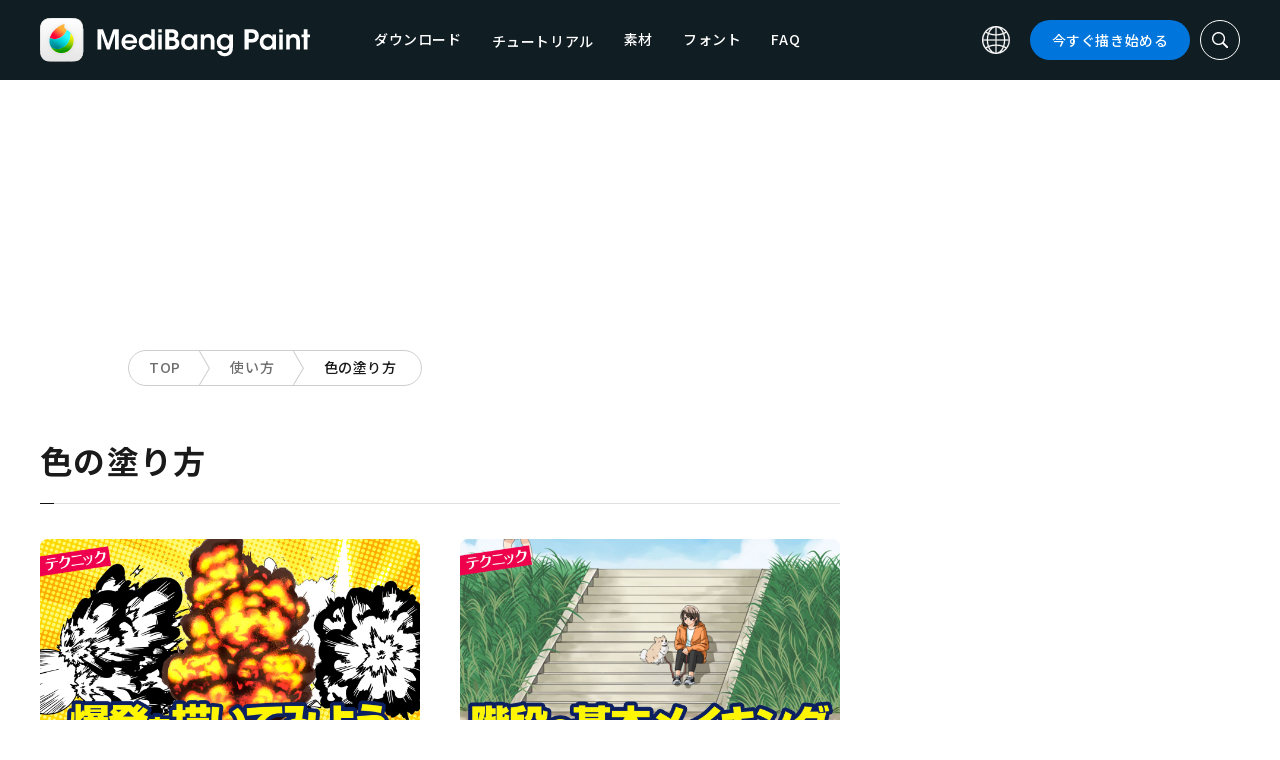

--- FILE ---
content_type: text/html; charset=UTF-8
request_url: https://medibangpaint.com/page/5/?use_device=iphone&use_tag=how-to-apply-color
body_size: 17219
content:
<!DOCTYPE html>
<!--SNSリンク-->
<html lang="ja">
<head>
<meta charset="UTF-8">
<meta name="apple-mobile-web-app-capable" content="yes">
<meta http-equiv="X-UA-Compatible" content="IE=edge">
<meta name="viewport" content="width=device-width, initial-scale=1, user-scalable=no">
<meta name="twitter:card" content="summary_large_image">
<meta name="twitter:site" content="@MediBangPaint">
<meta name="twitter:creator" content="@MediBangPaint">
<meta name="twitter:title" content="色の塗り方 の記事一覧 | 5ページ目 (8ページ中) | MediBang Paint &#8211; 無料のイラスト・マンガ制作ツール">

<!-- Google Tag Manager -->
<script>(function (w, d, s, l, i) {
            w[l] = w[l] || [];
            w[l].push({
                'gtm.start':
                    new Date().getTime(), event: 'gtm.js'
            });
            var f = d.getElementsByTagName(s)[0],
                j = d.createElement(s), dl = l != 'dataLayer' ? '&l=' + l : '';
            j.async = true;
            j.src =
                'https://www.googletagmanager.com/gtm.js?id=' + i + dl;
            f.parentNode.insertBefore(j, f);
        })(window, document, 'script', 'dataLayer', 'GTM-KP87FXV');</script>
<!-- End Google Tag Manager -->

<!-- favicon -->
<link rel="icon" href="/favicon-v2.ico">
<link rel="apple-touch-icon" href="/apple-touch-icon-v2.png">
<!-- /favicon -->

<!-- All css links from here -->
<link rel="stylesheet" href="https://use.typekit.net/skd7wus.css">
<link rel="stylesheet" href="https://medibangpaint.com/wp-content/themes/medibang/css/aos.css">
<link rel="stylesheet" href="https://medibangpaint.com/wp-content/themes/medibang/css/animations.css">
<link rel="stylesheet" href="https://medibangpaint.com/wp-content/themes/medibang/css/three-dots.css">
<link rel="stylesheet" href="https://medibangpaint.com/wp-content/themes/medibang/plugin/modal/jquery.modal.min.css" />
<link rel="stylesheet" href="https://medibangpaint.com/wp-content/themes/medibang/plugin/KBmodal/KBmodal.css" />
<link rel="stylesheet" href="https://use.fontawesome.com/releases/v5.0.7/css/all.css">
<link rel="stylesheet" href="https://medibangpaint.com/wp-content/themes/medibang/plugin/carousel_owl/assets/owl.carousel.min.css">
<link rel="stylesheet" href="https://medibangpaint.com/wp-content/themes/medibang/plugin/carousel_owl/assets/owl.theme.default.min.css">
<link rel="stylesheet" href="https://medibangpaint.com/wp-content/themes/medibang/plugin/slick/slick.css">
<link rel="stylesheet" href="https://medibangpaint.com/wp-content/themes/medibang/plugin/slick/slick-theme.css">
<link rel="stylesheet" href="https://medibangpaint.com/wp-content/themes/medibang/common.css?20231121">
<meta name='robots' content='index, follow, max-image-preview:large, max-snippet:-1, max-video-preview:-1' />

	<!-- This site is optimized with the Yoast SEO plugin v24.7 - https://yoast.com/wordpress/plugins/seo/ -->
	<title>色の塗り方 の記事一覧 | 5ページ目 (8ページ中) | MediBang Paint &#8211; 無料のイラスト・マンガ制作ツール</title>
	<link rel="canonical" href="https://medibangpaint.com/zh_TW/use_tag/how-to-apply-color/page/5/" />
	<link rel="prev" href="https://medibangpaint.com/zh_TW/use_tag/how-to-apply-color/page/4/" />
	<link rel="next" href="https://medibangpaint.com/zh_TW/use_tag/how-to-apply-color/page/6/" />
	<meta property="og:locale" content="ja_JP" />
	<meta property="og:type" content="article" />
	<meta property="og:url" content="https://medibangpaint.com/zh_TW/use_tag/how-to-apply-color/" />
	<meta property="og:image" content="https://medibangpaint.com/wp-content/uploads/2024/04/MediBang-Pro-Icon-202404.png" />
	<meta property="og:image:width" content="5020" />
	<meta property="og:image:height" content="3020" />
	<meta property="og:image:type" content="image/png" />
	<meta name="twitter:card" content="summary_large_image" />
	<meta name="twitter:site" content="@MediBangPaint" />
	<script type="application/ld+json" class="yoast-schema-graph">{"@context":"https://schema.org","@graph":[{"@type":"CollectionPage","@id":"https://medibangpaint.com/zh_TW/use_tag/how-to-apply-color/","url":"https://medibangpaint.com/zh_TW/use_tag/how-to-apply-color/page/5/","name":"色の塗り方 の記事一覧 | 5ページ目 (8ページ中) | MediBang Paint - 無料のイラスト・マンガ制作ツール","isPartOf":{"@id":"https://medibangpaint.com/en/#website"},"primaryImageOfPage":{"@id":"https://medibangpaint.com/zh_TW/use_tag/how-to-apply-color/page/5/#primaryimage"},"image":{"@id":"https://medibangpaint.com/zh_TW/use_tag/how-to-apply-color/page/5/#primaryimage"},"thumbnailUrl":"https://medibangpaint.com/wp-content/uploads/2022/05/ja-use-202112-1b6cf0b0d296902e9d6c62030b0ff958.jpg","breadcrumb":{"@id":"https://medibangpaint.com/zh_TW/use_tag/how-to-apply-color/page/5/#breadcrumb"},"inLanguage":"ja"},{"@type":"ImageObject","inLanguage":"ja","@id":"https://medibangpaint.com/zh_TW/use_tag/how-to-apply-color/page/5/#primaryimage","url":"https://medibangpaint.com/wp-content/uploads/2022/05/ja-use-202112-1b6cf0b0d296902e9d6c62030b0ff958.jpg","contentUrl":"https://medibangpaint.com/wp-content/uploads/2022/05/ja-use-202112-1b6cf0b0d296902e9d6c62030b0ff958.jpg","width":1280,"height":720},{"@type":"BreadcrumbList","@id":"https://medibangpaint.com/zh_TW/use_tag/how-to-apply-color/page/5/#breadcrumb","itemListElement":[{"@type":"ListItem","position":1,"name":"ホーム","item":"https://medibangpaint.com/"},{"@type":"ListItem","position":2,"name":"顏色的上色方法"}]},{"@type":"WebSite","@id":"https://medibangpaint.com/en/#website","url":"https://medibangpaint.com/en/","name":"MediBang Paint - 無料のイラスト・マンガ制作ツール","description":"The Official Site of MediBang Paint","potentialAction":[{"@type":"SearchAction","target":{"@type":"EntryPoint","urlTemplate":"https://medibangpaint.com/en/?s={search_term_string}"},"query-input":{"@type":"PropertyValueSpecification","valueRequired":true,"valueName":"search_term_string"}}],"inLanguage":"ja"}]}</script>
	<!-- / Yoast SEO plugin. -->


<link rel="alternate" type="application/rss+xml" title="MediBang Paint - 無料のイラスト・マンガ制作ツール &raquo; 色の塗り方 タグ のフィード" href="https://medibangpaint.com/use_tag/how-to-apply-color/feed/" />
<style id='wp-img-auto-sizes-contain-inline-css' type='text/css'>
img:is([sizes=auto i],[sizes^="auto," i]){contain-intrinsic-size:3000px 1500px}
/*# sourceURL=wp-img-auto-sizes-contain-inline-css */
</style>
<style id='wp-emoji-styles-inline-css' type='text/css'>

	img.wp-smiley, img.emoji {
		display: inline !important;
		border: none !important;
		box-shadow: none !important;
		height: 1em !important;
		width: 1em !important;
		margin: 0 0.07em !important;
		vertical-align: -0.1em !important;
		background: none !important;
		padding: 0 !important;
	}
/*# sourceURL=wp-emoji-styles-inline-css */
</style>
<style id='wp-block-library-inline-css' type='text/css'>
:root{--wp-block-synced-color:#7a00df;--wp-block-synced-color--rgb:122,0,223;--wp-bound-block-color:var(--wp-block-synced-color);--wp-editor-canvas-background:#ddd;--wp-admin-theme-color:#007cba;--wp-admin-theme-color--rgb:0,124,186;--wp-admin-theme-color-darker-10:#006ba1;--wp-admin-theme-color-darker-10--rgb:0,107,160.5;--wp-admin-theme-color-darker-20:#005a87;--wp-admin-theme-color-darker-20--rgb:0,90,135;--wp-admin-border-width-focus:2px}@media (min-resolution:192dpi){:root{--wp-admin-border-width-focus:1.5px}}.wp-element-button{cursor:pointer}:root .has-very-light-gray-background-color{background-color:#eee}:root .has-very-dark-gray-background-color{background-color:#313131}:root .has-very-light-gray-color{color:#eee}:root .has-very-dark-gray-color{color:#313131}:root .has-vivid-green-cyan-to-vivid-cyan-blue-gradient-background{background:linear-gradient(135deg,#00d084,#0693e3)}:root .has-purple-crush-gradient-background{background:linear-gradient(135deg,#34e2e4,#4721fb 50%,#ab1dfe)}:root .has-hazy-dawn-gradient-background{background:linear-gradient(135deg,#faaca8,#dad0ec)}:root .has-subdued-olive-gradient-background{background:linear-gradient(135deg,#fafae1,#67a671)}:root .has-atomic-cream-gradient-background{background:linear-gradient(135deg,#fdd79a,#004a59)}:root .has-nightshade-gradient-background{background:linear-gradient(135deg,#330968,#31cdcf)}:root .has-midnight-gradient-background{background:linear-gradient(135deg,#020381,#2874fc)}:root{--wp--preset--font-size--normal:16px;--wp--preset--font-size--huge:42px}.has-regular-font-size{font-size:1em}.has-larger-font-size{font-size:2.625em}.has-normal-font-size{font-size:var(--wp--preset--font-size--normal)}.has-huge-font-size{font-size:var(--wp--preset--font-size--huge)}.has-text-align-center{text-align:center}.has-text-align-left{text-align:left}.has-text-align-right{text-align:right}.has-fit-text{white-space:nowrap!important}#end-resizable-editor-section{display:none}.aligncenter{clear:both}.items-justified-left{justify-content:flex-start}.items-justified-center{justify-content:center}.items-justified-right{justify-content:flex-end}.items-justified-space-between{justify-content:space-between}.screen-reader-text{border:0;clip-path:inset(50%);height:1px;margin:-1px;overflow:hidden;padding:0;position:absolute;width:1px;word-wrap:normal!important}.screen-reader-text:focus{background-color:#ddd;clip-path:none;color:#444;display:block;font-size:1em;height:auto;left:5px;line-height:normal;padding:15px 23px 14px;text-decoration:none;top:5px;width:auto;z-index:100000}html :where(.has-border-color){border-style:solid}html :where([style*=border-top-color]){border-top-style:solid}html :where([style*=border-right-color]){border-right-style:solid}html :where([style*=border-bottom-color]){border-bottom-style:solid}html :where([style*=border-left-color]){border-left-style:solid}html :where([style*=border-width]){border-style:solid}html :where([style*=border-top-width]){border-top-style:solid}html :where([style*=border-right-width]){border-right-style:solid}html :where([style*=border-bottom-width]){border-bottom-style:solid}html :where([style*=border-left-width]){border-left-style:solid}html :where(img[class*=wp-image-]){height:auto;max-width:100%}:where(figure){margin:0 0 1em}html :where(.is-position-sticky){--wp-admin--admin-bar--position-offset:var(--wp-admin--admin-bar--height,0px)}@media screen and (max-width:600px){html :where(.is-position-sticky){--wp-admin--admin-bar--position-offset:0px}}
/*wp_block_styles_on_demand_placeholder:6950c2d3a2adc*/
/*# sourceURL=wp-block-library-inline-css */
</style>
<style id='classic-theme-styles-inline-css' type='text/css'>
/*! This file is auto-generated */
.wp-block-button__link{color:#fff;background-color:#32373c;border-radius:9999px;box-shadow:none;text-decoration:none;padding:calc(.667em + 2px) calc(1.333em + 2px);font-size:1.125em}.wp-block-file__button{background:#32373c;color:#fff;text-decoration:none}
/*# sourceURL=/wp-includes/css/classic-themes.min.css */
</style>
<link rel='stylesheet' id='bogo-css' href='https://medibangpaint.com/wp-content/plugins/bogo/includes/css/style.css?ver=20240613' type='text/css' media='all' />
<link rel='stylesheet' id='dnd-upload-cf7-css' href='https://medibangpaint.com/wp-content/plugins/drag-and-drop-multiple-file-upload-contact-form-7/assets/css/dnd-upload-cf7.css?ver=20240613' type='text/css' media='all' />
<link rel='stylesheet' id='contact-form-7-css' href='https://medibangpaint.com/wp-content/plugins/contact-form-7/includes/css/styles.css?ver=20240613' type='text/css' media='all' />
<link rel='stylesheet' id='ez-toc-css' href='https://medibangpaint.com/wp-content/plugins/easy-table-of-contents/assets/css/screen.min.css?ver=20240613' type='text/css' media='all' />
<style id='ez-toc-inline-css' type='text/css'>
div#ez-toc-container .ez-toc-title {font-size: 120%;}div#ez-toc-container .ez-toc-title {font-weight: 500;}div#ez-toc-container ul li {font-size: 95%;}div#ez-toc-container ul li {font-weight: 500;}div#ez-toc-container nav ul ul li {font-size: 90%;}
.ez-toc-container-direction {direction: ltr;}.ez-toc-counter ul{counter-reset: item ;}.ez-toc-counter nav ul li a::before {content: counters(item, '.', decimal) '. ';display: inline-block;counter-increment: item;flex-grow: 0;flex-shrink: 0;margin-right: .2em; float: left; }.ez-toc-widget-direction {direction: ltr;}.ez-toc-widget-container ul{counter-reset: item ;}.ez-toc-widget-container nav ul li a::before {content: counters(item, '.', decimal) '. ';display: inline-block;counter-increment: item;flex-grow: 0;flex-shrink: 0;margin-right: .2em; float: left; }
/*# sourceURL=ez-toc-inline-css */
</style>
<link rel='stylesheet' id='style-css' href='https://medibangpaint.com/wp-content/themes/medibang/style.css?ver=20240613' type='text/css' media='all' />
<link rel='stylesheet' id='cf7cf-style-css' href='https://medibangpaint.com/wp-content/plugins/cf7-conditional-fields/style.css?ver=20240613' type='text/css' media='all' />
<script type="text/javascript" src="https://medibangpaint.com/wp-includes/js/jquery/jquery.min.js?ver=20240613" id="jquery-core-js"></script>
<script type="text/javascript" src="https://medibangpaint.com/wp-includes/js/jquery/jquery-migrate.min.js?ver=20240613" id="jquery-migrate-js"></script>
<link rel="https://api.w.org/" href="https://medibangpaint.com/wp-json/" /><link rel="alternate" title="JSON" type="application/json" href="https://medibangpaint.com/wp-json/wp/v2/use_tag/553" /><link rel="EditURI" type="application/rsd+xml" title="RSD" href="https://medibangpaint.com/xmlrpc.php?rsd" />
<meta name="generator" content="WordPress 6.9" />
<link rel="alternate" hreflang="es-ES" href="https://medibangpaint.com/es/page/5/?use_device=iphone&#038;use_tag=how-to-apply-color" />
<link rel="alternate" hreflang="fr-FR" href="https://medibangpaint.com/fr/page/5/?use_device=iphone&#038;use_tag=how-to-apply-color" />
<link rel="alternate" hreflang="ja" href="https://medibangpaint.com/page/5/?use_device=iphone&#038;use_tag=how-to-apply-color" />
<link rel="alternate" hreflang="ko-KR" href="https://medibangpaint.com/ko/page/5/?use_device=iphone&#038;use_tag=how-to-apply-color" />
<link rel="alternate" hreflang="pt-PT" href="https://medibangpaint.com/pt/page/5/?use_device=iphone&#038;use_tag=how-to-apply-color" />
<link rel="alternate" hreflang="ru-RU" href="https://medibangpaint.com/ru/page/5/?use_device=iphone&#038;use_tag=how-to-apply-color" />
<link rel="alternate" hreflang="zh-CN" href="https://medibangpaint.com/zh_CN/page/5/?use_device=iphone&#038;use_tag=how-to-apply-color" />
<link rel="alternate" hreflang="zh-TW" href="https://medibangpaint.com/zh_TW/page/5/?use_device=iphone&#038;use_tag=how-to-apply-color" />
<link rel="alternate" hreflang="en-US" href="https://medibangpaint.com/en/page/5/?use_device=iphone&#038;use_tag=how-to-apply-color" />
<link rel="icon" href="https://medibangpaint.com/wp-content/uploads/2024/04/cropped-favicon-v3-1-32x32.png" sizes="32x32" />
<link rel="icon" href="https://medibangpaint.com/wp-content/uploads/2024/04/cropped-favicon-v3-1-192x192.png" sizes="192x192" />
<link rel="apple-touch-icon" href="https://medibangpaint.com/wp-content/uploads/2024/04/cropped-favicon-v3-1-180x180.png" />
<meta name="msapplication-TileImage" content="https://medibangpaint.com/wp-content/uploads/2024/04/cropped-favicon-v3-1-270x270.png" />

<!-- ad -->
  <!-- Geniee Wrapper Head Tag -->
<script>
  window.gnshbrequest = window.gnshbrequest || {cmd:[]};
  window.gnshbrequest.cmd.push(function(){
    window.gnshbrequest.registerPassback("1547478");
    window.gnshbrequest.registerPassback("1547540");
    window.gnshbrequest.registerPassback("1547479");
    window.gnshbrequest.registerPassback("1547480");
    window.gnshbrequest.registerPassback("1547481");
    window.gnshbrequest.registerPassback("1547482");
    window.gnshbrequest.registerPassback("1547483");
    window.gnshbrequest.registerPassback("1547484");
    window.gnshbrequest.registerPassback("1547657");
    window.gnshbrequest.registerPassback("1547658");
    window.gnshbrequest.registerPassback("1547659");
    window.gnshbrequest.registerPassback("1547660");
    window.gnshbrequest.registerPassback("1547661");
    window.gnshbrequest.registerPassback("1547662");
    window.gnshbrequest.registerPassback("1547663");
    window.gnshbrequest.registerPassback("1547664");
    window.gnshbrequest.registerPassback("1547665");
    window.gnshbrequest.registerPassback("1547666");
    window.gnshbrequest.registerPassback("1547667");
    window.gnshbrequest.registerPassback("1547548");
    window.gnshbrequest.registerPassback("1547549");
    window.gnshbrequest.registerPassback("1547551");
    window.gnshbrequest.registerPassback("1547552");
    window.gnshbrequest.registerPassback("1547553");
    window.gnshbrequest.registerPassback("1547554");
    window.gnshbrequest.registerPassback("1547555");
    window.gnshbrequest.registerPassback("1547556");
    window.gnshbrequest.registerPassback("1547557");
    window.gnshbrequest.registerPassback("1547558");
    window.gnshbrequest.registerPassback("1547541");
    window.gnshbrequest.registerPassback("1547542");
    window.gnshbrequest.registerPassback("1547543");
    window.gnshbrequest.registerPassback("1547544");
    window.gnshbrequest.registerPassback("1547545");
    window.gnshbrequest.registerPassback("1547559");
    window.gnshbrequest.registerPassback("1547546");
    window.gnshbrequest.forceInternalRequest();
  });
</script>
<script async src="https://cpt.geniee.jp/hb/v1/218482/1135/wrapper.min.js"></script>
  <style type="text/css">
  #fluct-pc-sticky-ad-banner {
    width: 100%;
    height: 90px;
    position: fixed;
    bottom: 0px;
    left: 0px;
    z-index: 2147483646;
    border: 0px;
    background: rgba(40, 40, 40, 0.3);
    opacity: 1;
  }
  
  #fluct-pc-sticky-ad-close-button-banner {
    width: 30px;
    height: 30px;
    background-size: 30px;
    position: absolute;
    top: -30px;
    left: 10px;
    background-repeat: no-repeat;
    background-image: url("[data-uri]");
    }

    .download-banner-box {
      text-align: center;
    }

    .download-banner-box a {
      transition: opacity .2s ease;
    }

    .download-banner-img {
      margin: 0 auto;
    }
  </style>

<!-- ここまで -->


</head>
<body class="" ontouchstart="">
<!-- Google Tag Manager (noscript) -->
<noscript>
    <iframe src="https://www.googletagmanager.com/ns.html?id=GTM-KP87FXV"
            height="0" width="0" style="display:none;visibility:hidden"></iframe>
</noscript>
<!-- End Google Tag Manager (noscript) -->
<!-- ローディング画面 -->
<header id="header" class="l_header header-ja">
  <div class="container container_header">
        <h2 class="siteTitle"><a href="https://medibangpaint.com/" class="globLogo"><img src="https://medibangpaint.com/wp-content/themes/medibang/img/logo.svg" alt="MediBang Paint &#8211; 無料のイラスト・マンガ制作ツール"></a></h2>
        <div class="glob">
      <input id="globNaviCheck" type="checkbox">
      <div class="globNaviBtn"> <span></span> <span></span> <span></span> </div>
      <nav class="globalNavi">
        <div class="globalNaviWrapper">
          <ul class="globalNavilist">
            <li><a href="https://medibangpaint.com/app-download/">ダウンロード</a></li>
            <li id="tutorialLink" class="pull-down-link" onclick="pullDownAction()">
              <span class="pull-down-link-text">チュートリアル</span>
              <ul class="pull-down-area">
                <li class="pull-down-list">
                  <a class="pull-down-text" href="https://medibangpaint.com/tutorial/"><span>チュートリアル</span></a>
                </li>
                <li class="pull-down-list">
                  <a class="pull-down-text" href="https://medibangpaint.com/use/"><span>使い方</span></a>
                </li>
              </ul>
            </li>
            <li><a href="https://medibangpaint.com/material/">素材</a></li>
            <li><a href="https://medibangpaint.com/cloud-text/">フォント</a></li>
            <li><a href="https://medibangpaint.com/faq/">FAQ</a></li>
          </ul>
          <div class="globNaviDevice"> <a href="https://medibangpaint.com/pc/" class="globNaviDevice__item globNaviDevice__mac active">Desktop(Win/Mac)</a> <a href="https://medibangpaint.com/ipad/" class="globNaviDevice__item globNaviDevice__ipad active">iPad</a> <a href="https://medibangpaint.com/iphone/" class="globNaviDevice__item globNaviDevice__iphone active">iPhone</a> <a href="https://medibangpaint.com/android/" class="globNaviDevice__item globNaviDevice__android active">Android</a> </div>
          <div class="gloalNaviMenu">
            <div class="gloalNaviMenu__about">
              <ul>
                <li><a href="https://medibangpaint.com/medibangpaint">MediBang Paint</a></li>
                <li><a href="https://medibangpaint.com/jumppaint/">ジャンプPAINT</a></li>
                <li><a href="https://medibangpaint.com/cloud/">クラウドについて</a></li>
                <li><a href="https://medibangpaint.com/team/">チーム制作について</a></li>
              </ul>
            </div>
            <div class="gloalNaviMenu__column">
              <ul class="gloalNaviMenu__list">
                <li><a href="https://medibangpaint.com/tutorial/">チュートリアル</a></li>
                <li><a href="https://medibangpaint.com/app-download/">ダウンロード</a></li>
                <li><a href="https://medibangpaint.com/ipad/releasenote/">リリースノート</a></li>
                <li><a href="https://medibangpaint.com/feedback/">フィードバック</a></li>
                <li><a href="https://medibangpaint.com/contact/">お問い合わせ</a></li>
              </ul>
              <ul class="gloalNaviMenu__list">
                <li><a href="https://medibang.com/terms/terms" target="_blank">利用規約<i class="external_white_10px"></i></a></li>
                <li><a href="https://medibang.com/terms/privacy" target="_blank">プライバシーポリシー<i class="external_white_10px"></i></a></li>
                <li><a href="https://medibang.com/terms/asct" target="_blank">特定商取引法に基づく表示<i class="external_white_10px"></i></a></li>
              </ul>
            </div>
            <div class="gloalNaviMenu__other">
              <p>関連サービス</p>
              <ul class="gloalNaviMenu__list">
                <li><a href="https://medibang.com/" target="_blank">ART street<i class="external_white_10px"></i></a></li>
                <li><a href="https://medibangpaint.com/colors/">メディバンぬりえ</a></li>
                <li><a href="https://medibangpaint.com/manganame/">マンガネーム</a></li>
                <li><a href="https://mbneppuri.com/" target="_blank">メディバンネップリ<i class="external_white_10px"></i></a></li>
              </ul>
            </div>
            <div class="gloalNaviMenu__other">
              <p>運営会社情報</p>
              <div class="gloalNaviMenu__column">
                <ul class="gloalNaviMenu__list">
                  <li><a href="https://medibang.co.jp/" target="_blank">株式会社MediBang</a></li>
                  <li><a href="https://medibang.co.jp/service/product/" target="_blank">事業紹介</a></li>
                  <li><a href="https://medibang.com/press" target="_blank">プレスリリース</a></li>
                </ul>
                <ul class="gloalNaviMenu__list">
                  <li><a href="https://recruit.jobcan.jp/medibang/list" target="_blank">採用情報</a></li>
                  <li><a href="https://medibang.co.jp/contact/" target="_blank">法人お問い合わせ</a></li>
                </ul>
              </div>
            </div>
            <ul class="gloalNaviSns">
              <li><a href="https://twitter.com/MediBangPaint" target="_blank"><img src="https://medibangpaint.com/wp-content/themes/medibang/img/icon_sns_twitter.svg"></a></li>
              <li><a href="https://www.facebook.com/medibangofficial/" target="_blank"><img src="https://medibangpaint.com/wp-content/themes/medibang/img/icon_sns_facebook.svg"></a></li>
              <li><a href="https://www.instagram.com/medibangofficial/" target="_blank"><img src="https://medibangpaint.com/wp-content/themes/medibang/img/icon_sns_instagram.svg"></a></li>
              <li><a href="https://www.youtube.com/channel/UC2MOCqGYfO5ZsuJLshlTsvw" target="_blank"><img src="https://medibangpaint.com/wp-content/themes/medibang/img/icon_sns_youtube.svg"></a></li>
              <li><a href="https://www.tiktok.com/@medibang_official0127" target="_blank"><img src="https://medibangpaint.com/wp-content/themes/medibang/img/icon_sns_tiktok.svg"></a></li>
            </ul>
          </div>
          <div class="globalNaviLang"> <a id="btnLang" class="btnLang"><img src="https://medibangpaint.com/wp-content/themes/medibang/img/icon_global.svg" alt="言語切り替えアイコン"><span>日本語</span></a> </div>
          <a href="https://medibangpaint.com/app-download/" class="btnTdownload">今すぐ描き始める</a> </div>
      </nav>
    </div>
    <a class="btnTsearch"><img src="https://medibangpaint.com/wp-content/themes/medibang/img/icon_search_w.svg" alt="検索アイコン"></a> </div>
</header>
<div class="l_header_bottom"><div id="headerSearch" class="headerSearch">
    <div class="container">
      <script async data-cfasync="false" src="https://cse.google.com/cse.js?cx=36fa9c97c17ad44ae"></script>
      <div class="gcse-searchbox-only"></div>
      <a class="btnTsclose">✕</a>
    </div>
</div></div><!-- articles -->

<div class="headerStatic">
    <ul class="headerStaticInner">
              <li >
          <a href="https://medibangpaint.com/app-download/">ダウンロード</a>
        </li>
        <li class="static-pull-down-link">
          <a class="static-nav-link" href="javascript:void(0)" onclick="staticPullDownOpen(event)">チュートリアル</a>
          <ul class="static-pull-down-area">
            <li class="static-pull-down-list">
              <a class="static-pull-down-text" href="https://medibangpaint.com/tutorial/"><span>チュートリアル</span></a>
            </li>
            <li class="static-active-child static-pull-down-list">
              <a class="static-pull-down-text" href="https://medibangpaint.com/use/"><span>使い方</span></a>
            </li>
          </ul>
        </li>
        <li >
          <a href="https://medibangpaint.com/material/">素材</a>
        </li>
        <li >
          <a href="https://medibangpaint.com/faq/">FAQ</a>
        </li>
    </ul>
</div>

<div class="l_header_bottom title_part"></div>
<div style='margin:auto;text-align:center;'>
<div data-cptid="1547659" style="display: block; min-width:970px; min-height:250px;"></div>
<script>
window.gnshbrequest.cmd.push(function() {
  window.gnshbrequest.applyPassback("1547659", "[data-cptid='1547659']");
});
</script></div>
<div class="breadcrumb">
	<div class="container">
		<ul class="breadcrumb__list clearfix">
							<li class="breadcrumb__item"><a href="https://medibangpaint.com/">TOP</a></li>
							<li class="breadcrumb__item"><a href="https://medibangpaint.com/use/">使い方</a></li>
							<li class="breadcrumb__item"><a href="">色の塗り方</a></li>
					</ul>
	</div>
</div><div id="articles" class="l_wrapper">
  <div class="l_main">
    <div class="dividerBottom dividerArticles">
      <div class="heading heading__ja headingUnderline">
        <h2>色の塗り方</h2>
      </div>
            <div class="archive clearfix">
                <article class="archive__item">
          <div class="eyecatch"> <a href="https://medibangpaint.com/use/2021/12/how-to-draw-an-explosion/" class="eyecatch__link">
            <img width="1280" height="720" src="https://medibangpaint.com/wp-content/uploads/2022/05/ja-use-202112-1b6cf0b0d296902e9d6c62030b0ff958.jpg" class="attachment-post-thumbnail size-post-thumbnail wp-post-image" alt="" decoding="async" fetchpriority="high" />            </a> </div>
          <div class="archive__contents">
            <h3 class="heading_secondary"><a href="https://medibangpaint.com/use/2021/12/how-to-draw-an-explosion/">
              【テクニック】爆発を描いてみよう              </a></h3>
            <div class="meta clearfix">
              <div class="meta_category">
                <ul class="category">
                  <li><a href="https://medibangpaint.com/use_tag/filter/">#フィルタ</a></li><li><a href="https://medibangpaint.com/use_tag/writer-%e3%81%a4%e3%81%8b%e3%81%95%e3%82%93/">#ライター:つかさん</a></li><li><a href="https://medibangpaint.com/use_tag/layer/">#レイヤー</a></li><li><a href="https://medibangpaint.com/use_tag/finishing/">#仕上げ</a></li><li><a href="https://medibangpaint.com/use_tag/how-to-apply-color/">#色の塗り方</a></li>                </ul>
                <p class="date">2021.12.29</p>
              </div>
            </div>
          </div>
        </article>
                <article class="archive__item">
          <div class="eyecatch"> <a href="https://medibangpaint.com/use/2021/12/how-to-draw-the-stairs/" class="eyecatch__link">
            <img width="1280" height="720" src="https://medibangpaint.com/wp-content/uploads/2022/05/ja-use-202112-34f208fd9e7ad54de5db1b3200ef2d58.jpg" class="attachment-post-thumbnail size-post-thumbnail wp-post-image" alt="" decoding="async" />            </a> </div>
          <div class="archive__contents">
            <h3 class="heading_secondary"><a href="https://medibangpaint.com/use/2021/12/how-to-draw-the-stairs/">
              【テクニック】階段の基本メイキング              </a></h3>
            <div class="meta clearfix">
              <div class="meta_category">
                <ul class="category">
                  <li><a href="https://medibangpaint.com/use_tag/1bit-layer/">#1bitレイヤー</a></li><li><a href="https://medibangpaint.com/use_tag/writer-%e8%8d%92%e9%87%91%e3%81%b2%e3%82%8d%e3%81%bf/">#ライター:荒金ひろみ</a></li><li><a href="https://medibangpaint.com/use_tag/layer/">#レイヤー</a></li><li><a href="https://medibangpaint.com/use_tag/how-to-apply-color/">#色の塗り方</a></li>                </ul>
                <p class="date">2021.12.22</p>
              </div>
            </div>
          </div>
        </article>
                <article class="archive__item">
          <div class="eyecatch"> <a href="https://medibangpaint.com/use/2021/12/trendy-ideas-for-painting-eyes/" class="eyecatch__link">
            <img width="1280" height="720" src="https://medibangpaint.com/wp-content/uploads/2022/05/ja-use-202112-3e6da0f261abc6974fa9980a21bc9467.jpg" class="attachment-post-thumbnail size-post-thumbnail wp-post-image" alt="" decoding="async" />            </a> </div>
          <div class="archive__contents">
            <h3 class="heading_secondary"><a href="https://medibangpaint.com/use/2021/12/trendy-ideas-for-painting-eyes/">
              【やってみよう！】メディバンでできる♪最近流行りのあの塗り方！〜目のまわり編〜              </a></h3>
            <div class="meta clearfix">
              <div class="meta_category">
                <ul class="category">
                  <li><a href="https://medibangpaint.com/use_tag/writer-%e3%81%af%e3%82%89%e3%81%aa%e3%81%8a%e3%81%93/">#ライター:はらなおこ</a></li><li><a href="https://medibangpaint.com/use_tag/layer/">#レイヤー</a></li><li><a href="https://medibangpaint.com/use_tag/how-to-apply-color/">#色の塗り方</a></li><li><a href="https://medibangpaint.com/use_tag/steps-to-drawing-eyes/">#目イキング</a></li>                </ul>
                <p class="date">2021.12.20</p>
              </div>
            </div>
          </div>
        </article>
                <article class="archive__item">
          <div class="eyecatch"> <a href="https://medibangpaint.com/use/2021/11/how-to-paint-for-iphone/" class="eyecatch__link">
            <img width="960" height="540" src="https://medibangpaint.com/wp-content/uploads/2022/01/ja-use-202110-90db5cd8c0fea11735e2b7a3ac325e63.jpg" class="attachment-post-thumbnail size-post-thumbnail wp-post-image" alt="" decoding="async" loading="lazy" />            </a> </div>
          <div class="archive__contents">
            <h3 class="heading_secondary"><a href="https://medibangpaint.com/use/2021/11/how-to-paint-for-iphone/">
              色を塗ってみよう【iPhone版】              </a></h3>
            <div class="meta clearfix">
              <div class="meta_category">
                <ul class="category">
                  <li><a href="https://medibangpaint.com/use_tag/color-illustration/">#カラーイラスト</a></li><li><a href="https://medibangpaint.com/use_tag/color-manga/">#カラー漫画</a></li><li><a href="https://medibangpaint.com/use_tag/for-beginners/">#初心者向け</a></li><li><a href="https://medibangpaint.com/use_tag/how-to-apply-color/">#色の塗り方</a></li>                </ul>
                <p class="date">2021.11.22</p>
              </div>
            </div>
          </div>
        </article>
                <article class="archive__item">
          <div class="eyecatch"> <a href="https://medibangpaint.com/use/2021/10/how-to-paint-without-sticking-out/" class="eyecatch__link">
            <img width="960" height="540" src="https://medibangpaint.com/wp-content/uploads/2022/01/ja-use-202109-01b138e4a45b977938c6b57c7827167f.jpg" class="attachment-post-thumbnail size-post-thumbnail wp-post-image" alt="" decoding="async" loading="lazy" />            </a> </div>
          <div class="archive__contents">
            <h3 class="heading_secondary"><a href="https://medibangpaint.com/use/2021/10/how-to-paint-without-sticking-out/">
              【やさしい解説！】はみ出さずに塗って超時短♩「透明度を保護」って何？              </a></h3>
            <div class="meta clearfix">
              <div class="meta_category">
                <ul class="category">
                  <li><a href="https://medibangpaint.com/use_tag/digital-beginner/">#デジタル初心者</a></li><li><a href="https://medibangpaint.com/use_tag/writer-%e3%81%af%e3%82%89%e3%81%aa%e3%81%8a%e3%81%93/">#ライター:はらなおこ</a></li><li><a href="https://medibangpaint.com/use_tag/layer/">#レイヤー</a></li><li><a href="https://medibangpaint.com/use_tag/increase-efficiency/">#効率アップ</a></li><li><a href="https://medibangpaint.com/use_tag/for-beginners/">#初心者向け</a></li><li><a href="https://medibangpaint.com/use_tag/how-to-apply-color/">#色の塗り方</a></li><li><a href="https://medibangpaint.com/use_tag/trivia/">#豆知識</a></li><li><a href="https://medibangpaint.com/use_tag/protect-alpha/">#透明度を保護</a></li>                </ul>
                <p class="date">2021.10.20</p>
              </div>
            </div>
          </div>
        </article>
                <article class="archive__item">
          <div class="eyecatch"> <a href="https://medibangpaint.com/use/2021/10/how-to-draw-an-autumn-illustration-using-the-autumn-leaves-brush/" class="eyecatch__link">
            <img width="960" height="540" src="https://medibangpaint.com/wp-content/uploads/2022/01/ja-use-202109-436cbca4ae9929f489cae04ea889bb13.jpg" class="attachment-post-thumbnail size-post-thumbnail wp-post-image" alt="" decoding="async" loading="lazy" />            </a> </div>
          <div class="archive__contents">
            <h3 class="heading_secondary"><a href="https://medibangpaint.com/use/2021/10/how-to-draw-an-autumn-illustration-using-the-autumn-leaves-brush/">
              【紅葉ブラシで簡単！】秋のイラストメイキング              </a></h3>
            <div class="meta clearfix">
              <div class="meta_category">
                <ul class="category">
                  <li><a href="https://medibangpaint.com/use_tag/brush-technique/">#ブラシテクニック</a></li><li><a href="https://medibangpaint.com/use_tag/brush-name-maple-leaves/">#ブラシ名:紅葉</a></li><li><a href="https://medibangpaint.com/use_tag/writer-amane/">#ライター:Amane</a></li><li><a href="https://medibangpaint.com/use_tag/autumn/">#秋</a></li><li><a href="https://medibangpaint.com/use_tag/for-beginners/">#初心者向け</a></li><li><a href="https://medibangpaint.com/use_tag/how-to-draw-plants/">#植物の描き方</a></li><li><a href="https://medibangpaint.com/use_tag/how-to-apply-color/">#色の塗り方</a></li>                </ul>
                <p class="date">2021.10.18</p>
              </div>
            </div>
          </div>
        </article>
                <article class="archive__item">
          <div class="eyecatch"> <a href="https://medibangpaint.com/use/2021/10/features-of-how-to-paint-and-brushes-to-use/" class="eyecatch__link">
            <img width="960" height="540" src="https://medibangpaint.com/wp-content/uploads/2022/01/ja-use-202108-7e74a9670d0e23de7a1f53f5b800733f.jpg" class="attachment-post-thumbnail size-post-thumbnail wp-post-image" alt="" decoding="async" loading="lazy" />            </a> </div>
          <div class="archive__contents">
            <h3 class="heading_secondary"><a href="https://medibangpaint.com/use/2021/10/features-of-how-to-paint-and-brushes-to-use/">
              【簡単解説】塗り方の特徴と使用するブラシ              </a></h3>
            <div class="meta clearfix">
              <div class="meta_category">
                <ul class="category">
                  <li><a href="https://medibangpaint.com/use_tag/writer-%e9%87%8d%e8%ab%ad/">#ライター:重諭</a></li><li><a href="https://medibangpaint.com/use_tag/solid-painting/">#厚塗り</a></li><li><a href="https://medibangpaint.com/use_tag/how-to-apply-color/">#色の塗り方</a></li><li><a href="https://medibangpaint.com/use_tag/watercolor/">#水彩</a></li><li><a href="https://medibangpaint.com/use_tag/trivia/">#豆知識</a></li><li><a href="https://medibangpaint.com/use_tag/divided-drawing/">#描き分け</a></li><li><a href="https://medibangpaint.com/use_tag/anime-style-coloring/">#アニメ塗り</a></li><li><a href="https://medibangpaint.com/use_tag/color-illustration/">#カラーイラスト</a></li><li><a href="https://medibangpaint.com/use_tag/digital-beginner/">#デジタル初心者</a></li><li><a href="https://medibangpaint.com/use_tag/tutorial/">#メイキング</a></li>                </ul>
                <p class="date">2021.10.13</p>
              </div>
            </div>
          </div>
        </article>
                <article class="archive__item">
          <div class="eyecatch"> <a href="https://medibangpaint.com/use/2021/10/how-to-paint-a-cup-of-water/" class="eyecatch__link">
            <img width="960" height="540" src="https://medibangpaint.com/wp-content/uploads/2022/01/ja-use-202108-d19ba70a5e82bab044a35b04746029f8.jpg" class="attachment-post-thumbnail size-post-thumbnail wp-post-image" alt="" decoding="async" loading="lazy" />            </a> </div>
          <div class="archive__contents">
            <h3 class="heading_secondary"><a href="https://medibangpaint.com/use/2021/10/how-to-paint-a-cup-of-water/">
              【基礎】水の入ったコップの塗り方              </a></h3>
            <div class="meta clearfix">
              <div class="meta_category">
                <ul class="category">
                  <li><a href="https://medibangpaint.com/use_tag/how-to-draw-small-objects/">#小物の描き方</a></li><li><a href="https://medibangpaint.com/use_tag/how-to-apply-color/">#色の塗り方</a></li><li><a href="https://medibangpaint.com/use_tag/improve-quality/">#クオリティアップ</a></li><li><a href="https://medibangpaint.com/use_tag/cup/">#コップ</a></li><li><a href="https://medibangpaint.com/use_tag/tutorial/">#メイキング</a></li>                </ul>
                <p class="date">2021.10.08</p>
              </div>
            </div>
          </div>
        </article>
                <article class="archive__item">
          <div class="eyecatch"> <a href="https://medibangpaint.com/use/2021/09/tips-for-choosing-a-city-pop-style-color/" class="eyecatch__link">
            <img width="960" height="540" src="https://medibangpaint.com/wp-content/uploads/2022/01/ja-use-202108-4428a4d1b940a754441c9e642c6440f6.jpg" class="attachment-post-thumbnail size-post-thumbnail wp-post-image" alt="" decoding="async" loading="lazy" />            </a> </div>
          <div class="archive__contents">
            <h3 class="heading_secondary"><a href="https://medibangpaint.com/use/2021/09/tips-for-choosing-a-city-pop-style-color/">
              【アドバイス】シティポップ風の配色              </a></h3>
            <div class="meta clearfix">
              <div class="meta_category">
                <ul class="category">
                  <li><a href="https://medibangpaint.com/use_tag/how-to-apply-color/">#色の塗り方</a></li><li><a href="https://medibangpaint.com/use_tag/color-placement-tips/">#配色のコツ</a></li><li><a href="https://medibangpaint.com/use_tag/color-illustration/">#カラーイラスト</a></li><li><a href="https://medibangpaint.com/use_tag/city-pop-style/">#シティポップ風</a></li><li><a href="https://medibangpaint.com/use_tag/tutorial/">#メイキング</a></li><li><a href="https://medibangpaint.com/use_tag/retro/">#レトロ</a></li>                </ul>
                <p class="date">2021.09.27</p>
              </div>
            </div>
          </div>
        </article>
                <article class="archive__item">
          <div class="eyecatch"> <a href="https://medibangpaint.com/use/2021/09/how-to-paint-in-an-analog-style-that-expresses-the-texture/" class="eyecatch__link">
            <img width="960" height="540" src="https://medibangpaint.com/wp-content/uploads/2022/01/ja-use-202107-216b2571df102733b2e7cd3d6bc364b1.jpg" class="attachment-post-thumbnail size-post-thumbnail wp-post-image" alt="" decoding="async" loading="lazy" />            </a> </div>
          <div class="archive__contents">
            <h3 class="heading_secondary"><a href="https://medibangpaint.com/use/2021/09/how-to-paint-in-an-analog-style-that-expresses-the-texture/">
              【アナログ風塗り方】質感を加えて描いてみよう！              </a></h3>
            <div class="meta clearfix">
              <div class="meta_category">
                <ul class="category">
                  <li><a href="https://medibangpaint.com/use_tag/writer-%e3%82%8a%e3%83%bc%e3%82%8a%e3%82%93/">#ライター:りーりん</a></li><li><a href="https://medibangpaint.com/use_tag/how-to-apply-color/">#色の塗り方</a></li><li><a href="https://medibangpaint.com/use_tag/analogue-style/">#アナログ風</a></li><li><a href="https://medibangpaint.com/use_tag/color-illustration/">#カラーイラスト</a></li><li><a href="https://medibangpaint.com/use_tag/cloud-materials/">#クラウド素材</a></li><li><a href="https://medibangpaint.com/use_tag/textures/">#テクスチャ</a></li><li><a href="https://medibangpaint.com/use_tag/tutorial/">#メイキング</a></li>                </ul>
                <p class="date">2021.09.15</p>
              </div>
            </div>
          </div>
        </article>
              </div>
      <div class='wp-pagenavi' role='navigation'>
<a class="first" aria-label="First Page" href="https://medibangpaint.com/?use_device=iphone&#038;use_tag=how-to-apply-color">1</a><a class="previouspostslink" rel="prev" aria-label="前のページ" href="https://medibangpaint.com/page/4/?use_device=iphone&#038;use_tag=how-to-apply-color">←</a><span class='extend'>…</span><a class="page smaller" title="ページ 4" href="https://medibangpaint.com/page/4/?use_device=iphone&#038;use_tag=how-to-apply-color">4</a><span aria-current='page' class='current'>5</span><a class="page larger" title="ページ 6" href="https://medibangpaint.com/page/6/?use_device=iphone&#038;use_tag=how-to-apply-color">6</a><span class='extend'>…</span><a class="nextpostslink" rel="next" aria-label="次のページ" href="https://medibangpaint.com/page/6/?use_device=iphone&#038;use_tag=how-to-apply-color">→</a><a class="last" aria-label="Last Page" href="https://medibangpaint.com/page/8/?use_device=iphone&#038;use_tag=how-to-apply-color">8</a>
</div>          </div>
    <div class="dividerBottom dividerFeature">
      <div class="heading headingUnderline">
	<h2>FEATURE<span>特集</span></h2>
</div>
<div id="featureSlider" class="featureSlider owl-carousel owl-theme">
        	<div class="featureSliderItem">
		<a href="https://medibangpaint.com/feature/mangatutorialforbeginners/"><img src="https://medibangpaint.com/wp-content/uploads/2022/05/d608cb4a41c970d68da10a641c9c5493.jpg"></a>
	      <span>『初心者マンガ講座』特集</span>
	</div>
    	<div class="featureSliderItem">
		<a href="https://medibangpaint.com/feature/articlesforbeginners/"><img src="https://medibangpaint.com/wp-content/uploads/2023/04/00050ffae6a9cefe51c6e96178f70b17.jpg"></a>
	      <span>『お絵かき初心者必見記事』特集</span>
	</div>
    	<div class="featureSliderItem">
		<a href="https://medibangpaint.com/feature/especiallyfaq/"><img src="https://medibangpaint.com/wp-content/uploads/2022/06/16ce210bb8e712f8634fe345f3a54bae.jpg"></a>
	      <span>『特によくある質問』特集</span>
	</div>
    	<div class="featureSliderItem">
		<a href="https://medibangpaint.com/feature/ekakey/"><img src="https://medibangpaint.com/wp-content/uploads/2023/04/af1c96827f971e145b01603281f2fa3d.jpg"></a>
	      <span>絵描き向けメディア『えかきー』</span>
	</div>
    	<div class="featureSliderItem">
		<a href="https://medibangpaint.com/feature/mitsumitsukawa/"><img src="https://medibangpaint.com/wp-content/uploads/2023/07/add7141d6e341350b03de34c703892c4-1.jpg"></a>
	      <span>『三ツ川ミツ』イラストメイキング特集</span>
	</div>
    	<div class="featureSliderItem">
		<a href="https://medibangpaint.com/feature/kiki/"><img src="https://medibangpaint.com/wp-content/uploads/2023/11/bc0f41fa94dff118b767a0e58bb3dc86-2.jpg"></a>
	      <span>『KIKI輝気』イラストメイキング特集</span>
	</div>
    	<div class="featureSliderItem">
		<a href="https://medibangpaint.com/feature/medibangnews/"><img src="https://medibangpaint.com/wp-content/uploads/2022/05/60a37499c6ebb1726462aa4eeba1571f.jpg"></a>
	      <span>メディバン通信</span>
	</div>
    	<div class="featureSliderItem">
		<a href="https://medibangpaint.com/feature/topics/"><img src="https://medibangpaint.com/wp-content/uploads/2022/05/33205da11bd3a50ca8cf282660fd9019.jpg"></a>
	      <span>MediBangスタッフのイチオシ！トピックス</span>
	</div>
  </div>
<div class="btnWrapper">
	<a href="https://medibangpaint.com/feature/" class="btnOpen btnWithRightIcon">すべての特集をみる</a>
</div>
    </div>
  </div>    <div class="l_sidebar pc">
    <!--SNSリンク-->
<div class="inner">
<aside class="widget widgetAv">
	<div class="sideAvs">
		<div class="sideAvs__item">
			<!-- <div class="sideAvs__area"> -->
              <div style='margin:auto;text-align:center;'>
          <div data-cptid="1547660" style="display: block; min-width:300px; min-height:250px;"></div>
<script>
window.gnshbrequest.cmd.push(function() {
  window.gnshbrequest.applyPassback("1547660", "[data-cptid='1547660']");
});
</script>        </div>
            <!-- </div> -->
		</div>

  
		<div class="sideAvs__item">
			<!-- <div class="sideAvs__area"> -->
              <div style='margin:auto;text-align:center;'>
          <div data-cptid="1547661" style="display: block; min-width:300px; min-height:250px;"></div>
<script>
window.gnshbrequest.cmd.push(function() {
  window.gnshbrequest.applyPassback("1547661", "[data-cptid='1547661']");
});
</script>        </div>
            <!-- </div> -->
		</div>
		<div class="sideAvs__item">
			<!-- <div class="sideAvs__area"> -->
              <div style='margin:auto;text-align:center;'>
          <div data-cptid="1547662" style="display: block; min-width:300px; min-height:250px;"></div>
<script>
window.gnshbrequest.cmd.push(function() {
  window.gnshbrequest.applyPassback("1547662", "[data-cptid='1547662']");
});
</script>        </div>
            <!-- </div> -->
		</div>
	</div>
</aside>

<aside class="widget widget__sns">
	<h2 class="heading_widget">こちらもチェック</h2>
	<div class="widgetSns">
		<!--
    <p class="widgetSns__label">SNS</p>
		<p class="widgetSns__mark"></p>
    -->
		<ul>
              <li><a href="https://twitter.com/MediBangPaint" target="_blank"><img src="https://medibangpaint.com/wp-content/themes/medibang/img/icon_sns_twitter.svg"></a></li>
              <li><a href="https://www.facebook.com/medibangofficial/" target="_blank"><img src="https://medibangpaint.com/wp-content/themes/medibang/img/icon_sns_facebook.svg"></a></li>
              <li><a href="https://www.instagram.com/medibangofficial/" target="_blank"><img src="https://medibangpaint.com/wp-content/themes/medibang/img/icon_sns_instagram.svg"></a></li>
              <li><a href="https://www.youtube.com/channel/UC2MOCqGYfO5ZsuJLshlTsvw" target="_blank"><img src="https://medibangpaint.com/wp-content/themes/medibang/img/icon_sns_youtube.svg"></a></li>
              <li><a href="https://www.tiktok.com/@medibang_official0127" target="_blank"><img src="https://medibangpaint.com/wp-content/themes/medibang/img/icon_sns_tiktok.svg"></a></li>
		</ul>
	</div>
</aside>



<aside class="widget widgetAv">
	<!-- <div class="widgetAv__area"> -->
      <div style='margin:auto;text-align:center;'>
      <div data-cptid="1547663" style="display: block; min-width:300px; min-height:250px;"></div>
<script>
window.gnshbrequest.cmd.push(function() {
  window.gnshbrequest.applyPassback("1547663", "[data-cptid='1547663']");
});
</script>    </div>
  <!-- </div> -->
</aside>

<aside class="widget widgetPickup">
	<h2 class="heading_widget"><span class="en">PICK UP</span><span class="ja">ピックアップ記事</span></h2>
	<div class="widgetPosts">
		   
		<ul>
						<li>
				<a href="https://medibangpaint.com/use/2024/11/jumppaint_startguide/?reset=1">
					<figure class="widgetpost__media"><img width="300" height="169" src="https://medibangpaint.com/wp-content/uploads/2024/11/2411_jp_lpfv2-300x169.jpg" class="attachment-medium size-medium wp-post-image" alt="" decoding="async" loading="lazy" srcset="https://medibangpaint.com/wp-content/uploads/2024/11/2411_jp_lpfv2-300x169.jpg 300w, https://medibangpaint.com/wp-content/uploads/2024/11/2411_jp_lpfv2-1024x576.jpg 1024w, https://medibangpaint.com/wp-content/uploads/2024/11/2411_jp_lpfv2-768x432.jpg 768w, https://medibangpaint.com/wp-content/uploads/2024/11/2411_jp_lpfv2-1536x864.jpg 1536w, https://medibangpaint.com/wp-content/uploads/2024/11/2411_jp_lpfv2.jpg 1600w" sizes="auto, (max-width: 300px) 100vw, 300px" /></figure>
					<div class="widgetpost__txt">
						<p class="date_widget">2024.11.20</p>
						<h3 class="heading_widgetpost">「少年ジャンプ＋」「りぼん」合同企画！<br> 「ジャンプPAINT」スタートガイド機能を徹底解説！</h3>
					</div>
				</a>				
			</li>
						<li>
				<a href="https://medibangpaint.com/use/2022/09/colordot_effect/?reset=1">
					<figure class="widgetpost__media"><img width="300" height="169" src="https://medibangpaint.com/wp-content/uploads/2022/09/8b91e83ae8fa605b07abfb80579b84d2-300x169.jpg" class="attachment-medium size-medium wp-post-image" alt="" decoding="async" loading="lazy" srcset="https://medibangpaint.com/wp-content/uploads/2022/09/8b91e83ae8fa605b07abfb80579b84d2-300x169.jpg 300w, https://medibangpaint.com/wp-content/uploads/2022/09/8b91e83ae8fa605b07abfb80579b84d2-1024x576.jpg 1024w, https://medibangpaint.com/wp-content/uploads/2022/09/8b91e83ae8fa605b07abfb80579b84d2-768x432.jpg 768w, https://medibangpaint.com/wp-content/uploads/2022/09/8b91e83ae8fa605b07abfb80579b84d2.jpg 1280w" sizes="auto, (max-width: 300px) 100vw, 300px" /></figure>
					<div class="widgetpost__txt">
						<p class="date_widget">2022.09.30</p>
						<h3 class="heading_widgetpost">映える！カラードット効果の簡単なやり方</h3>
					</div>
				</a>				
			</li>
						<li>
				<a href="https://medibangpaint.com/use/2022/08/draw-a-clover/?reset=1">
					<figure class="widgetpost__media"><img width="300" height="169" src="https://medibangpaint.com/wp-content/uploads/2022/07/draw-a-clover-eye-300x169.jpg" class="attachment-medium size-medium wp-post-image" alt="" decoding="async" loading="lazy" srcset="https://medibangpaint.com/wp-content/uploads/2022/07/draw-a-clover-eye-300x169.jpg 300w, https://medibangpaint.com/wp-content/uploads/2022/07/draw-a-clover-eye-1024x576.jpg 1024w, https://medibangpaint.com/wp-content/uploads/2022/07/draw-a-clover-eye-768x432.jpg 768w, https://medibangpaint.com/wp-content/uploads/2022/07/draw-a-clover-eye.jpg 1280w" sizes="auto, (max-width: 300px) 100vw, 300px" /></figure>
					<div class="widgetpost__txt">
						<p class="date_widget">2022.08.17</p>
						<h3 class="heading_widgetpost">クローバーを描いてみよう【花言葉や花冠の描き方も】</h3>
					</div>
				</a>				
			</li>
						<li>
				<a href="https://medibangpaint.com/use/2021/06/lightfulwatercolorstyle/?reset=1">
					<figure class="widgetpost__media"><img width="300" height="169" src="https://medibangpaint.com/wp-content/uploads/2022/01/ja-use-202105-3c56faed-c2bb-480f-86d5-aa6af0f116d8.jpg" class="attachment-medium size-medium wp-post-image" alt="" decoding="async" loading="lazy" /></figure>
					<div class="widgetpost__txt">
						<p class="date_widget">2021.06.19</p>
						<h3 class="heading_widgetpost">光溢れる水彩風イラスト</h3>
					</div>
				</a>				
			</li>
					</ul>
				<a href="https://medibangpaint.com/feature/pickup/" class="widgetPostBtn">ピックアップ記事一覧をみる</a>
	</div>
</aside>


<aside class="widget widget__dw">
  <ul class="sidebar_download__list">
    <li class="download__item">
      <h3>for iPhone</h3>
      <a href="https://itunes.apple.com/jp/app/medibang-paint-mini-draw-easily/id1031158715" onclick="ga('send', 'event', 'download', 'jp', 'miniphone');" target="_blank" class="appstoreBtn"><img src="https://medibangpaint.com/wp-content/themes/medibang/img/icon_appstore.svg"></a>
      <div class="btnWrapper"> <a href="https://medibangpaint.com/iphone/about/" class="btnDetail btnDetail__blue">製品紹介を見る<i class="fas fa-chevron-right"></i></a> <a href="https://medibangpaint.com/tutorial/iphone/" class="btnDetail btnDetail__blue">チュートリアル<i class="fas fa-chevron-right"></i></a> </div>
    </li>
  </ul>
</aside>


<aside class="widget widget__service">
	<ul class="widgetService">
    <li>
			<a href="https://letspri.com/" target="_blank" class="relatedService widgetRelatedService">
				<img src="https://medibangpaint.com/wp-content/themes/medibang/img/service/letspri.png" class="relatedService__img">
				<p>レップリ<i class="fas fa-external-link-alt"></i></p>
			</a>
		</li>
		<li>
			<a href="https://medibang.com" target="_blank" class="relatedService widgetRelatedService">
				<img src="https://medibangpaint.com/wp-content/themes/medibang/img/service/artstreet.png?ver-1" class="relatedService__img">
				<p>ART street<i class="fas fa-external-link-alt"></i></p>
			</a>
		</li>
		<li>
			<a href="https://medibangpaint.com/colors/" class="relatedService widgetRelatedService">
				<img src="https://medibangpaint.com/wp-content/themes/medibang/img/service/manganame.png" class="relatedService__img">
				<p>メディバンぬりえ</p>
			</a>
		</li>
		<li>
			<a href="https://medibangpaint.com/manganame/" class="relatedService widgetRelatedService">
				<img src="https://medibangpaint.com/wp-content/themes/medibang/img/service/menbameri.png" class="relatedService__img">
				<p>マンガネーム</p>
			</a>
		</li>
    <li>
			<a href="https://mbneppuri.com/" target="_blank" class="relatedService widgetRelatedService">
				<img src="https://medibangpaint.com/wp-content/themes/medibang/img/service/mb-neppuri.png" class="relatedService__img">
				<p>メディバンネップリ<i class="fas fa-external-link-alt"></i></p>
			</a>
		</li>
	</ul>
</aside>
</div>
  </div>
  </div>
<!-- articles -->
<!--SNSリンク-->

<div class="l_footer_top" style="display: none;">
  <div class="globLang"> <a class="globLangClose"><img
        src="https://medibangpaint.com/wp-content/themes/medibang/img/icon_global.svg"><span>日本語</span><i></i></a>
    <div class="globLangInfo">
      <!--<p class="globLangDesc">言語選択</p>-->
      <ul class="globLangList">
        <ul class="bogo-language-switcher list-view"><li class="en-US en first"><span class="bogo-language-name"><a rel="alternate" hreflang="en-US" href="https://medibangpaint.com/en/page/5/?use_device=iphone&#038;use_tag=how-to-apply-color" title="英語">English</a></span></li>
<li class="es-ES es"><span class="bogo-language-name"><a rel="alternate" hreflang="es-ES" href="https://medibangpaint.com/es/page/5/?use_device=iphone&#038;use_tag=how-to-apply-color" title="スペイン語">Español</a></span></li>
<li class="fr-FR fr"><span class="bogo-language-name"><a rel="alternate" hreflang="fr-FR" href="https://medibangpaint.com/fr/page/5/?use_device=iphone&#038;use_tag=how-to-apply-color" title="フランス語">Français</a></span></li>
<li class="ja current"><span class="bogo-language-name"><a rel="alternate" hreflang="ja" href="https://medibangpaint.com/page/5/?use_device=iphone&#038;use_tag=how-to-apply-color" title="日本語" class="current" aria-current="page">日本語</a></span></li>
<li class="ko-KR ko"><span class="bogo-language-name"><a rel="alternate" hreflang="ko-KR" href="https://medibangpaint.com/ko/page/5/?use_device=iphone&#038;use_tag=how-to-apply-color" title="韓国語">한국어</a></span></li>
<li class="pt-PT pt"><span class="bogo-language-name"><a rel="alternate" hreflang="pt-PT" href="https://medibangpaint.com/pt/page/5/?use_device=iphone&#038;use_tag=how-to-apply-color" title="ポルトガル語">Português</a></span></li>
<li class="ru-RU ru"><span class="bogo-language-name"><a rel="alternate" hreflang="ru-RU" href="https://medibangpaint.com/ru/page/5/?use_device=iphone&#038;use_tag=how-to-apply-color" title="ロシア語">Русский</a></span></li>
<li class="zh-CN zh_CN"><span class="bogo-language-name"><a rel="alternate" hreflang="zh-CN" href="https://medibangpaint.com/zh_CN/page/5/?use_device=iphone&#038;use_tag=how-to-apply-color" title="中国語 (中国)">简体中文</a></span></li>
<li class="zh-TW zh_TW last"><span class="bogo-language-name"><a rel="alternate" hreflang="zh-TW" href="https://medibangpaint.com/zh_TW/page/5/?use_device=iphone&#038;use_tag=how-to-apply-color" title="中国語 (台湾)">繁體中文</a></span></li>
</ul>      </ul>
    </div>
  </div>
</div>
<div class="l_footer_top">
  <div class="dividerAv">
    <div class="container">
      <!-- <div class="ftav__area"> -->
            <div class="footer_ads"
        style='margin:auto;box-sizing:border-box;width:100%;max-height:250px;display:flex;justify-content:space-around;flex-wrap:wrap;'>
        <div data-cptid="1547665" style="display: block; min-width:300px; min-height:250px;"></div>
<script>
window.gnshbrequest.cmd.push(function() {
  window.gnshbrequest.applyPassback("1547665", "[data-cptid='1547665']");
});
</script>        <div data-cptid="1547666" style="display: block; min-width:300px; min-height:250px;"></div>
<script>
window.gnshbrequest.cmd.push(function() {
  window.gnshbrequest.applyPassback("1547666", "[data-cptid='1547666']");
});
</script>      </div>
            <!-- </div> -->
    </div>
  </div>

    <div class="dividerTokten">
    <div class="tokenLogo"><img src="https://medibangpaint.com/wp-content/themes/medibang/img/logo_premium_W.svg"></div>
    <div class="container">
            <p class="toktenDesc">創作をより特別な存在に</p>
      <h2 class="heading_tokten"><img src="https://medibangpaint.com/wp-content/themes/medibang/img/logo_ttl.svg"></h2>
      <p class="toktenText">MediBang Paintの新たなサービスとして、<br class="sp">MediBang Premiumをリリース！<br>専用ブラシや素材の使い放題、<br
          class="sp">MediBang Paint機能の全開放など創作活動を<br class="sp">助ける数多くの特典をご用意しています。</p>
            <div class="btnWrapper"> <a href="https://medibang.com/medibangPremium/" target="_blank"
          class="btnTokten">特典をみる<i class="fas fa-external-link-alt"></i></a> </div>
    </div>
  </div>
  
    <div class="dividerOsusume">
    <div class="container">
      <div class="osusufunc">
        <div class="heading__sm headingUnderline">
          <h2>おすすめの機能</h2>
        </div>
        <ul class="osusumeList">
          <li class="osusumeItem">
            <div class="osusumeEyecatch"> <img
                src="https://medibangpaint.com/wp-content/themes/medibang/img/osusume_cloud.jpg"
                class="osusumeEyecatch__img"> </div>
            <div class="osusumeInfo">
              <h3>クラウドについて</h3>
                            <p>MediBang Paintで使用可能なクラウド機能について紹介しています。</p>
                          </div>
            <div class="osusumeBtn"> <a href="https://medibangpaint.com/cloud/"
                class="btnDetail">詳しくみる<i class="fas fa-chevron-right"></i></a> </div>
          </li>
          <li class="osusumeItem">
            <div class="osusumeEyecatch"> <img src="https://medibangpaint.com/wp-content/themes/medibang/img/osusume_team.jpg"
                class="osusumeEyecatch__img"> </div>
            <div class="osusumeInfo">
              <h3>チーム制作について</h3>
                            <p>MediBang Paintとマンガネームを使ったチーム制作についての具体例を紹介しています。</p>
                          </div>
            <div class="osusumeBtn"> <a href="https://medibangpaint.com/team/"
                class="btnDetail">詳しくみる<i class="fas fa-chevron-right"></i></a> </div>
          </li>
        </ul>
      </div>
      <div class="osusuApp">
        <div class="heading__sm headingUnderline">
          <h2>MediBangおすすめアプリ</h2>
        </div>
        <ul class="osusumeList">
          <li class="osusumeItem">
            <div class="osusumeEyecatch"> <img
                src="https://medibangpaint.com/wp-content/themes/medibang/img/osusume_paint.jpg"
                class="osusumeEyecatch__img"> </div>
            <div class="osusumeInfo">
              <h3>ジャンプPAINT</h3>
                            <p>ジャンプ公式のマンガ制作ソフト・アプリ『ジャンプPAINT』について紹介しています。</p>
                          </div>
            <div class="osusumeBtn"> <a href="https://medibangpaint.com/jumppaint/"
                class="btnDetail">詳しくみる<i class="fas fa-chevron-right"></i></a> </div>
          </li>
        </ul>
      </div>
    </div>
  </div>
    <div
    class="dividerRelatedService ">
    <div class="container">
      <div class="heading__sm headingUnderline">
        <h2>関連サービス</h2>
      </div>
      <ul class="footerService">
        <li>
          <a href="https://medibang.com" target="_blank" class="relatedService footerRelatedService">
            <img src="https://medibangpaint.com/wp-content/themes/medibang/img/service/artstreet.png?ver-1"
              class="relatedService__img">
            <p>ART street<i class="fas fa-external-link-alt"></i></p>
          </a>
        </li>
        <li>
          <a href="https://medibangpaint.com/colors/" class="relatedService footerRelatedService"> <img
              src="https://medibangpaint.com/wp-content/themes/medibang/img/service/manganame.png"
              class="relatedService__img" alt="">
            <p>メディバンぬりえ</p>
          </a>
        </li>
        <li>
          <a href="https://medibangpaint.com/manganame/" class="relatedService footerRelatedService"> <img
              src="https://medibangpaint.com/wp-content/themes/medibang/img/service/menbameri.png"
              class="relatedService__img" alt="">
            <p>マンガネーム</p>
          </a>
        </li>
                <li>
          <a href="https://letspri.com/" target="_blank" class="relatedService footerRelatedService">
            <img src="https://medibangpaint.com/wp-content/themes/medibang/img/service/letspri.png"
              class="relatedService__img" alt="">
            <p>レップリ<i class="fas fa-external-link-alt"></i></p>
          </a>
        </li>
      </ul>
    </div>
  </div>
</div>

<div class="overlay-ad-area">
    <div data-cptid="1547667" style="display: block;  "></div>
<script>
window.gnshbrequest.cmd.push(function() {
  window.gnshbrequest.applyPassback("1547667", "[data-cptid='1547667']");
});
</script>  <div data-cptid="1552740" style="display: block;  "></div>
<script>
window.gnshbrequest.cmd.push(function() {
  window.gnshbrequest.applyThirdPartyTag("1552740", "[data-cptid='1552740']");
});
</script>  </div>


<footer id="l_footer" class="l_footer">
  <div
    class="footer">
    <div class="container">
      <nav class="footer__nav">
        <div class="footer__about">
          <ul>
            <li><a href="https://medibangpaint.com/medibangpaint">MediBang Paint</a></li>
            <li><a href="https://letspri.com/">レップリ</a></li>
            <li><a href="https://medibangpaint.com/jumppaint/">ジャンプPAINT</a></li>
            <li><a href="https://medibangpaint.com/cloud/">クラウドについて</a></li>
            <li><a href="https://medibangpaint.com/team/">チーム制作について</a></li>
          </ul>
        </div>
        <div class="footer_main">
          <div class="footer__pages">
            <ul class="fmenu">
              <li><a href="https://medibangpaint.com/tutorial/">チュートリアル</a></li>
              <li><a href="https://medibangpaint.com/app-download/">ダウンロード</a></li>
              <li><a href="https://medibangpaint.com/pc/releasenote/">リリースノート</a></li>
              <li><a href="https://medibangpaint.com/feedback/">フィードバック</a></li>
              <li><a href="https://medibangpaint.com/contact/">お問い合わせ</a></li>
            </ul>
          </div>
          <div class="fmenu__policy">
            <ul class="fmenu">
              <li><a href="https://medibang.com/terms/terms" target="_blank">利用規約<i
                    class="external_black_12px"></i></a></li>
              <li><a href="https://medibang.com/terms/privacy" target="_blank">プライバシーポリシー<i
                    class="external_black_12px"></i></a></li>
              <li><a href="https://medibang.com/terms/asct" target="_blank">特定商取引法に基づく表示<i
                    class="external_black_12px"></i></a></li>
            </ul>
          </div>
        </div>
        <div class="footer__other footer__service">
          <p>関連サービス</p>
          <ul class="fmenu">
            <li><a href="https://medibang.com/" target="_blank">ART street<i class="external_black_12px"></i></a></li>
            <li><a href="https://medibangpaint.com/colors/">メディバンぬりえ</a></li>
            <li><a href="https://medibangpaint.com/manganame/">マンガネーム</a></li>
            <li><a href="https://mbneppuri.com/" target="_blank">メディバンネップリ<i
                  class="external_black_12px"></i></a></li>
          </ul>
        </div>
        <div class="footer__other footer__company">
          <p>運営会社情報</p>
          <ul class="fmenu">
            <li><a href="https://medibang.co.jp/" target="_blank">株式会社MediBang</a></li>
            <li><a href="https://medibang.co.jp/service/product/" target="_blank">事業紹介</a></li>
            <li><a href="https://medibang.com/press" target="_blank">プレスリリース</a></li>
            <li><a href="https://recruit.jobcan.jp/medibang/list" target="_blank">採用情報</a></li>
            <li><a href="https://medibang.co.jp/contact/" target="_blank">法人お問い合わせ</a>
            </li>
          </ul>
        </div>
      </nav>
      <div class="footer__info">
        <div class="footerSns">
          <p class="footerSns__txt">FOLLOW US</p>
          <span class="footerSns__minus"></span>
          <ul>
            <li><a href="https://twitter.com/MediBangPaint" target="_blank"><img
                  src="https://medibangpaint.com/wp-content/themes/medibang/img/icon_sns_twitter.svg"></a></li>
            <li><a href="https://www.facebook.com/medibangofficial/" target="_blank"><img
                  src="https://medibangpaint.com/wp-content/themes/medibang/img/icon_sns_facebook.svg"></a></li>
            <li><a href="https://www.instagram.com/medibangofficial/" target="_blank"><img
                  src="https://medibangpaint.com/wp-content/themes/medibang/img/icon_sns_instagram.svg"></a></li>
            <li><a href="https://www.youtube.com/channel/UC2MOCqGYfO5ZsuJLshlTsvw" target="_blank"><img
                  src="https://medibangpaint.com/wp-content/themes/medibang/img/icon_sns_youtube.svg"></a></li>
            <li><a href="https://www.tiktok.com/@medibang_official0127" target="_blank"><img
                  src="https://medibangpaint.com/wp-content/themes/medibang/img/icon_sns_tiktok.svg"></a></li>
          </ul>
        </div>
        <div class="footerDevice">
          <ul>
            <li><a href="https://medibangpaint.com/pc/">Win/Mac</a></li>
            <li><a href="https://medibangpaint.com/ipad/">iPad</a></li>
            <li><a href="https://medibangpaint.com/iphone/">iPhone</a></li>
            <li><a href="https://medibangpaint.com/android/">Android</a></li>
          </ul>
        </div>
        <div class="footeLang"> <a id="btnfLang" class="footerLangBtn"><img
              src="https://medibangpaint.com/wp-content/themes/medibang/img/icon_global_black.svg">日本語</a>
        </div>
      </div>
    </div>
  </div>
  <div
    class="copyright">
    <p>2025 &copy; MediBang Inc.</p>
  </div>
</footer>
<!--<div id="loading"><div class="dot-pulse"></div></div>-->
<script type="text/javascript" src="https://medibangpaint.com/wp-content/themes/medibang/js/jquery-1.11.1.min.js"></script>
<script type="text/javascript" src="https://medibangpaint.com/wp-content/themes/medibang/js/aos.js"></script>
<script type="text/javascript" src="https://medibangpaint.com/wp-content/themes/medibang/js/css3-animate-it.js"></script>
<script type="text/javascript" src="https://medibangpaint.com/wp-content/themes/medibang/js/loader.min.js"></script>
<script type="text/javascript" src="https://medibangpaint.com/wp-content/themes/medibang/plugin/modal/jquery.modal.min.js">
</script>
<!--<script type="text/javascript" src="https://medibangpaint.com/wp-content/themes/medibang/plugin/KBmodal/KBmodal.js"></script> -->
<script type="text/javascript"
  src="https://medibangpaint.com/wp-content/themes/medibang/plugin/carousel_owl/owl.carousel.min.js"></script>
<script type="text/javascript"
  src="https://medibangpaint.com/wp-content/themes/medibang/plugin/carousel_owl/owl.carousel.custom.js"></script>
<script type="text/javascript" src="https://medibangpaint.com/wp-content/themes/medibang/plugin/slick/slick.js"></script>
<script type="text/javascript" src="https://medibangpaint.com/wp-content/themes/medibang/js/common.js?20231109"></script>
<script type="text/javascript" src="https://medibangpaint.com/wp-content/themes/medibang/js/sidefix_page.js"></script>
<script src="https://cpt.geniee.jp/hb/v1/218482/1135/instbody.min.js"></script>
<script type="speculationrules">
{"prefetch":[{"source":"document","where":{"and":[{"href_matches":"/*"},{"not":{"href_matches":["/wp-*.php","/wp-admin/*","/wp-content/uploads/*","/wp-content/*","/wp-content/plugins/*","/wp-content/themes/medibang/*","/*\\?(.+)"]}},{"not":{"selector_matches":"a[rel~=\"nofollow\"]"}},{"not":{"selector_matches":".no-prefetch, .no-prefetch a"}}]},"eagerness":"conservative"}]}
</script>
		<script type="text/javascript">
			document.addEventListener("DOMContentLoaded", function() {
				if ( ! document.cookie.includes("wpcf7_guest_user_id")) {
					document.cookie = "wpcf7_guest_user_id=" + crypto.randomUUID() + "; path=/; max-age=" + (12 * 3600) + "; samesite=Lax";
				}
			});
		</script>
		<!-- User Insight PCDF Code Start : userlocal.jp -->
<script type="text/javascript">
var _uic = _uic ||{}; var _uih = _uih ||{};_uih['id'] = 55284;
_uih['lg_id'] = '';
_uih['fb_id'] = '';
_uih['tw_id'] = '';
_uih['uigr_1'] = ''; _uih['uigr_2'] = ''; _uih['uigr_3'] = ''; _uih['uigr_4'] = ''; _uih['uigr_5'] = '';
_uih['uigr_6'] = ''; _uih['uigr_7'] = ''; _uih['uigr_8'] = ''; _uih['uigr_9'] = ''; _uih['uigr_10'] = '';
_uic['uls'] = 1;



/* DO NOT ALTER BELOW THIS LINE */
/* WITH FIRST PARTY COOKIE */
(function() {
var bi = document.createElement('script');bi.type = 'text/javascript'; bi.async = true;
bi.src = '//cs.nakanohito.jp/b3/bi.js';
var s = document.getElementsByTagName('script')[0];s.parentNode.insertBefore(bi, s);
})();
</script>
<!-- User Insight PCDF Code End : userlocal.jp --><script type="text/javascript" src="https://medibangpaint.com/wp-includes/js/dist/hooks.min.js?ver=20240613" id="wp-hooks-js"></script>
<script type="text/javascript" src="https://medibangpaint.com/wp-includes/js/dist/i18n.min.js?ver=20240613" id="wp-i18n-js"></script>
<script type="text/javascript" id="wp-i18n-js-after">
/* <![CDATA[ */
wp.i18n.setLocaleData( { 'text direction\u0004ltr': [ 'ltr' ] } );
//# sourceURL=wp-i18n-js-after
/* ]]> */
</script>
<script type="text/javascript" src="https://medibangpaint.com/wp-content/plugins/contact-form-7/includes/swv/js/index.js?ver=20240613" id="swv-js"></script>
<script type="text/javascript" id="contact-form-7-js-translations">
/* <![CDATA[ */
( function( domain, translations ) {
	var localeData = translations.locale_data[ domain ] || translations.locale_data.messages;
	localeData[""].domain = domain;
	wp.i18n.setLocaleData( localeData, domain );
} )( "contact-form-7", {"translation-revision-date":"2025-02-18 07:36:32+0000","generator":"GlotPress\/4.0.1","domain":"messages","locale_data":{"messages":{"":{"domain":"messages","plural-forms":"nplurals=1; plural=0;","lang":"ja_JP"},"This contact form is placed in the wrong place.":["\u3053\u306e\u30b3\u30f3\u30bf\u30af\u30c8\u30d5\u30a9\u30fc\u30e0\u306f\u9593\u9055\u3063\u305f\u4f4d\u7f6e\u306b\u7f6e\u304b\u308c\u3066\u3044\u307e\u3059\u3002"],"Error:":["\u30a8\u30e9\u30fc:"]}},"comment":{"reference":"includes\/js\/index.js"}} );
//# sourceURL=contact-form-7-js-translations
/* ]]> */
</script>
<script type="text/javascript" id="contact-form-7-js-before">
/* <![CDATA[ */
var wpcf7 = {
    "api": {
        "root": "https:\/\/medibangpaint.com\/wp-json\/",
        "namespace": "contact-form-7\/v1"
    }
};
//# sourceURL=contact-form-7-js-before
/* ]]> */
</script>
<script type="text/javascript" src="https://medibangpaint.com/wp-content/plugins/contact-form-7/includes/js/index.js?ver=20240613" id="contact-form-7-js"></script>
<script type="text/javascript" id="codedropz-uploader-js-extra">
/* <![CDATA[ */
var dnd_cf7_uploader = {"ajax_url":"https://medibangpaint.com/wp-admin/admin-ajax.php","ajax_nonce":"814e8928aa","drag_n_drop_upload":{"tag":"h3","text":"Drag & Drop Files Here","or_separator":"or","browse":"Browse Files","server_max_error":"The uploaded file exceeds the maximum upload size of your server.","large_file":"Uploaded file is too large","inavalid_type":"Uploaded file is not allowed for file type","max_file_limit":"Note : Some of the files are not uploaded ( Only %count% files allowed )","required":"This field is required.","delete":{"text":"deleting","title":"Remove"}},"dnd_text_counter":"of","disable_btn":""};
//# sourceURL=codedropz-uploader-js-extra
/* ]]> */
</script>
<script type="text/javascript" src="https://medibangpaint.com/wp-content/plugins/drag-and-drop-multiple-file-upload-contact-form-7/assets/js/codedropz-uploader-min.js?ver=20240613" id="codedropz-uploader-js"></script>
<script type="text/javascript" id="wpcf7cf-scripts-js-extra">
/* <![CDATA[ */
var wpcf7cf_global_settings = {"ajaxurl":"https://medibangpaint.com/wp-admin/admin-ajax.php"};
//# sourceURL=wpcf7cf-scripts-js-extra
/* ]]> */
</script>
<script type="text/javascript" src="https://medibangpaint.com/wp-content/plugins/cf7-conditional-fields/js/scripts.js?ver=20240613" id="wpcf7cf-scripts-js"></script>
<script id="wp-emoji-settings" type="application/json">
{"baseUrl":"https://s.w.org/images/core/emoji/17.0.2/72x72/","ext":".png","svgUrl":"https://s.w.org/images/core/emoji/17.0.2/svg/","svgExt":".svg","source":{"concatemoji":"https://medibangpaint.com/wp-includes/js/wp-emoji-release.min.js?ver=20240613"}}
</script>
<script type="module">
/* <![CDATA[ */
/*! This file is auto-generated */
const a=JSON.parse(document.getElementById("wp-emoji-settings").textContent),o=(window._wpemojiSettings=a,"wpEmojiSettingsSupports"),s=["flag","emoji"];function i(e){try{var t={supportTests:e,timestamp:(new Date).valueOf()};sessionStorage.setItem(o,JSON.stringify(t))}catch(e){}}function c(e,t,n){e.clearRect(0,0,e.canvas.width,e.canvas.height),e.fillText(t,0,0);t=new Uint32Array(e.getImageData(0,0,e.canvas.width,e.canvas.height).data);e.clearRect(0,0,e.canvas.width,e.canvas.height),e.fillText(n,0,0);const a=new Uint32Array(e.getImageData(0,0,e.canvas.width,e.canvas.height).data);return t.every((e,t)=>e===a[t])}function p(e,t){e.clearRect(0,0,e.canvas.width,e.canvas.height),e.fillText(t,0,0);var n=e.getImageData(16,16,1,1);for(let e=0;e<n.data.length;e++)if(0!==n.data[e])return!1;return!0}function u(e,t,n,a){switch(t){case"flag":return n(e,"\ud83c\udff3\ufe0f\u200d\u26a7\ufe0f","\ud83c\udff3\ufe0f\u200b\u26a7\ufe0f")?!1:!n(e,"\ud83c\udde8\ud83c\uddf6","\ud83c\udde8\u200b\ud83c\uddf6")&&!n(e,"\ud83c\udff4\udb40\udc67\udb40\udc62\udb40\udc65\udb40\udc6e\udb40\udc67\udb40\udc7f","\ud83c\udff4\u200b\udb40\udc67\u200b\udb40\udc62\u200b\udb40\udc65\u200b\udb40\udc6e\u200b\udb40\udc67\u200b\udb40\udc7f");case"emoji":return!a(e,"\ud83e\u1fac8")}return!1}function f(e,t,n,a){let r;const o=(r="undefined"!=typeof WorkerGlobalScope&&self instanceof WorkerGlobalScope?new OffscreenCanvas(300,150):document.createElement("canvas")).getContext("2d",{willReadFrequently:!0}),s=(o.textBaseline="top",o.font="600 32px Arial",{});return e.forEach(e=>{s[e]=t(o,e,n,a)}),s}function r(e){var t=document.createElement("script");t.src=e,t.defer=!0,document.head.appendChild(t)}a.supports={everything:!0,everythingExceptFlag:!0},new Promise(t=>{let n=function(){try{var e=JSON.parse(sessionStorage.getItem(o));if("object"==typeof e&&"number"==typeof e.timestamp&&(new Date).valueOf()<e.timestamp+604800&&"object"==typeof e.supportTests)return e.supportTests}catch(e){}return null}();if(!n){if("undefined"!=typeof Worker&&"undefined"!=typeof OffscreenCanvas&&"undefined"!=typeof URL&&URL.createObjectURL&&"undefined"!=typeof Blob)try{var e="postMessage("+f.toString()+"("+[JSON.stringify(s),u.toString(),c.toString(),p.toString()].join(",")+"));",a=new Blob([e],{type:"text/javascript"});const r=new Worker(URL.createObjectURL(a),{name:"wpTestEmojiSupports"});return void(r.onmessage=e=>{i(n=e.data),r.terminate(),t(n)})}catch(e){}i(n=f(s,u,c,p))}t(n)}).then(e=>{for(const n in e)a.supports[n]=e[n],a.supports.everything=a.supports.everything&&a.supports[n],"flag"!==n&&(a.supports.everythingExceptFlag=a.supports.everythingExceptFlag&&a.supports[n]);var t;a.supports.everythingExceptFlag=a.supports.everythingExceptFlag&&!a.supports.flag,a.supports.everything||((t=a.source||{}).concatemoji?r(t.concatemoji):t.wpemoji&&t.twemoji&&(r(t.twemoji),r(t.wpemoji)))});
//# sourceURL=https://medibangpaint.com/wp-includes/js/wp-emoji-loader.min.js
/* ]]> */
</script>
<script defer src="https://static.cloudflareinsights.com/beacon.min.js/vcd15cbe7772f49c399c6a5babf22c1241717689176015" integrity="sha512-ZpsOmlRQV6y907TI0dKBHq9Md29nnaEIPlkf84rnaERnq6zvWvPUqr2ft8M1aS28oN72PdrCzSjY4U6VaAw1EQ==" data-cf-beacon='{"version":"2024.11.0","token":"443a69dd0def440284ec2a3409f1aaed","r":1,"server_timing":{"name":{"cfCacheStatus":true,"cfEdge":true,"cfExtPri":true,"cfL4":true,"cfOrigin":true,"cfSpeedBrain":true},"location_startswith":null}}' crossorigin="anonymous"></script>
</body>

</html>

--- FILE ---
content_type: image/svg+xml
request_url: https://medibangpaint.com/wp-content/themes/medibang/img/logo_premium_W.svg
body_size: 1727
content:
<?xml version="1.0" encoding="utf-8"?>
<!-- Generator: Adobe Illustrator 25.3.1, SVG Export Plug-In . SVG Version: 6.00 Build 0)  -->
<svg version="1.1" id="レイヤー_1" xmlns="http://www.w3.org/2000/svg" xmlns:xlink="http://www.w3.org/1999/xlink" x="0px"
	 y="0px" viewBox="0 0 1368 152.3" style="enable-background:new 0 0 1368 152.3;" xml:space="preserve">
<style type="text/css">
	.st0{fill:#FFFFFF;}
	.st1{fill:#F46C0F;}
</style>
<g id="レイヤー_2_1_">
	<g id="レイヤー_1-2">
		<path class="st0" d="M0,114.2V0h39l21.5,73.6L81.3,0h39.2v114.2H93.7l0.9-85.5l-24.7,85.5H50.6L25.9,28.7l0.9,85.5H0z"/>
		<path class="st0" d="M161.1,80.2c1.1,9.1,9.7,15.1,19.8,15.1c8.2,0,12.5-3.6,15.6-8h26.2c-4.2,9.6-10.2,17-17.4,21.9
			c-7.1,5.1-15.6,7.8-24.4,7.7c-25.1,0-45.3-20.3-45.4-45.4c0-23.9,18.8-46,44.9-46c12.2-0.2,24,4.7,32.4,13.6
			c10.8,11.6,14,25.3,12,41L161.1,80.2z M199.7,60.8c-0.6-4-5.9-13.6-19.1-13.6s-18.6,9.6-19.1,13.6H199.7z"/>
		<path class="st0" d="M329,114.2h-24.4v-9.3c-2.5,3.6-8.6,12-25.9,12c-25.9,0-42.9-20.1-42.9-45.8c0-29,20.7-45.5,42.4-45.5
			c15.1,0,22.4,7.4,25.2,10.2V0H329V114.2z M261.4,71.2c0,13.1,9.4,21.9,21.5,21.9c5.9,0,11.7-2.3,15.9-6.5c4.2-4.2,6.4-10,6-15.9
			c0.1-5.7-2.2-11.2-6.3-15.1c-4.1-4-9.6-6.1-15.3-6c-14.8,0-21.8,11.6-21.8,21.5L261.4,71.2z"/>
		<path class="st0" d="M347.5,0h25.6v19.4h-25.6V0z M347.5,28.5h25.6v85.6h-25.6V28.5z"/>
		<path class="st0" d="M392.8,0h42c11.7,0,21.1,2.6,27.6,7.7c6.6,4.9,10.2,12.5,10.2,22.2c0.2,9.5-4.9,18.4-13.3,23
			c18.4,6.5,18.8,21.8,18.8,26.5c0,9.1-3.5,19.1-10.5,24.8c-10.5,8.8-18,9.9-37.3,9.9h-37.5L392.8,0z M421.9,43.4h10.3
			c2.6,0.1,5.3-0.2,7.7-1.1c2.6-1.2,4.6-3.5,4.6-8c0-4.3-2-6.5-4.5-7.6s-5.6-1.1-7.9-1.1h-10.4V43.4z M421.9,88.6h13.7
			c1.9,0,5.6,0,8.6-1.4c3.2-1.4,5.9-4.2,5.9-9.6c0-4.9-2.5-7.4-5.6-8.6c-2.9-1.2-6.6-1.2-9-1.2h-13.7V88.6z"/>
		<path class="st0" d="M581.5,114.2h-25.6v-9.3c-4.6,8.3-15.3,12.2-25.3,12.2c-27.2,0-43-21.3-43-45.8c0-28.1,20.2-45.7,43-45.7
			c14,0,21.9,6.8,25.3,12v-9.1h25.6V114.2z M513.1,71.8c0,7.9,5.9,21.5,21.3,21.5c9.1,0,14.7-4.3,17.9-9.6c2.1-3.3,3.3-7.1,3.5-11
			c0.3-3.9-0.5-7.8-2.2-11.3c-2.8-5.9-8.6-11.9-19.5-11.9c-14.7,0-21.1,12.3-21.1,22.1V71.8z"/>
		<path class="st0" d="M600.2,28.5h23.9v9.1c2.9-4.2,8.3-12,23.6-12c28.9,0,31.8,23.5,31.8,35v53.5h-25.6V67.4
			c0-9.4-2-17.8-13.4-17.8c-12.7,0-14.7,9.1-14.7,17.9v46.6h-25.6V28.5z"/>
		<path class="st0" d="M786.4,103.8c0,12.8-0.9,21-5.1,28.2c-6.6,10.8-22.2,20.2-43.4,20.2c-29.8,0-41-17.9-42.7-30.1h29.6
			c1.6,3.5,4.6,6.2,8.2,7.4c2.2,0.7,4.5,1.1,6.8,1.1c9.7,0,20.8-6,20.8-20.8v-5.1c-2.9,4.9-10.3,12.2-23.8,12.2
			c-23.3,0-43.2-17.6-43.2-45.1c0-29.3,21-46.1,43.2-46.1c9.6,0,19,3.4,23.9,10.8v-8h25.6L786.4,103.8z M719.3,71.1
			c0,13.6,9.9,21.9,20.5,21.9c5.6,0.2,11-1.9,15-5.9c3.7-4,5.9-9.3,6-14.8c0-6.3-1.8-12-5.4-16c-3.4-4.2-8.6-6.6-15.4-6.6
			c-11.5,0.1-20.8,9.4-20.7,20.9c0,0.1,0,0.2,0,0.4V71.1z"/>
		<path class="st1" d="M868.3,25.4c16.5,0,22.7,2.5,27.5,6.5c7,5.8,10.5,14.6,10.5,23.7s-3.8,18.6-9.4,23.4
			c-6.2,5.2-12.2,7.7-26.1,7.7h-8.9v28H839V25.4H868.3z M861.9,66.8h8.3c2.2,0,5.8,0,8.8-1.3s5.4-4.1,5.4-9.4s-2.5-7.8-5.7-9.2
			s-6.9-1.3-9.4-1.3h-7.5L861.9,66.8z"/>
		<path class="st1" d="M914.9,47.8h18.8v7.5c1.9-3.6,5.4-9.8,17-9.8v20.2H950c-10.3,0-15.1,3.7-15.1,13.2v36h-20V47.8z"/>
		<path class="st1" d="M975.3,88.3c0.8,7.1,7.6,11.8,15.5,11.8c6.4,0,9.8-2.8,12.2-6.3h20.5c-2.8,6.9-7.6,12.9-13.6,17.2
			c-5.6,4-12.3,6.1-19.1,6c-19.6,0-35.5-15.9-35.5-35.5c0-18.7,14.7-36,35.2-36c9.6-0.2,18.8,3.7,25.4,10.6
			c8.4,9.1,11,19.8,9.4,32.1L975.3,88.3z M1005.5,73c-0.5-3.1-4.6-10.6-15-10.6s-14.5,7.5-15,10.6H1005.5z"/>
		<path class="st1" d="M1036.9,47.8h18.7v7.1c1-1.8,2.4-3.4,4.1-4.7c2.9-2.4,7.6-4.7,14.6-4.7c5.8-0.1,11.4,2.2,15.3,6.4
			c1.6,1.6,3,3.5,4,5.5c1.3-2.1,3-4.1,4.8-5.8c4.5-4.1,10.4-6.3,16.4-6.2c4.7,0,12.2,1.1,17.6,6.8c6.3,6.6,7.2,11.1,7.2,26v36.6h-20
			V79.2c0-2.8,0-6.4-1.3-9.4s-3.7-5.4-8.9-5.4c-5.6,0-8.3,2.5-9.7,5.6c-1.1,2.6-1.6,5.5-1.4,8.3v36.6h-20.1V78.3
			c0.1-2.8-0.3-5.7-1.2-8.3c-1.3-3.1-3.7-5.7-8.8-5.7c-5.7,0-8.5,2.7-9.9,5.9c-1.1,2.8-1.6,5.9-1.5,8.9v35.6h-20L1036.9,47.8z"/>
		<path class="st1" d="M1154,25.4h20v15.2h-20V25.4z M1154,47.8h20v67h-20V47.8z"/>
		<path class="st1" d="M1250.6,114.8h-18.7v-7.1c-2.3,3.3-6.5,9.4-18.6,9.4c-22.7,0-25-18.4-25-27.4V47.8h20v36.6
			c0,7.4,1.6,13.9,10.6,13.9c10,0,11.6-7.1,11.6-14V47.8h20L1250.6,114.8z"/>
		<path class="st1" d="M1265.1,47.8h18.7v7.1c1-1.8,2.4-3.4,4.1-4.7c2.9-2.4,7.6-4.7,14.6-4.7c5.8-0.1,11.4,2.2,15.3,6.4
			c1.6,1.6,3,3.5,4,5.5c1.3-2.1,3-4.1,4.8-5.8c4.5-4.1,10.4-6.3,16.4-6.2c4.7,0,12.2,1.1,17.6,6.8c6.3,6.6,7.2,11.1,7.2,26v36.6h-20
			V79.2c0-2.8,0-6.4-1.3-9.4s-3.7-5.4-8.9-5.4c-5.6,0-8.3,2.5-9.7,5.6c-1.1,2.6-1.6,5.5-1.4,8.3v36.6h-20V78.3
			c0.1-2.8-0.3-5.7-1.2-8.3c-1.3-3.1-3.7-5.7-8.8-5.7c-5.7,0-8.4,2.7-9.9,5.9c-1.1,2.8-1.6,5.9-1.4,8.9v35.6h-20.1L1265.1,47.8z"/>
	</g>
</g>
</svg>


--- FILE ---
content_type: image/svg+xml
request_url: https://medibangpaint.com/wp-content/themes/medibang/img/icon_appstore.svg
body_size: 3192
content:
<svg xmlns="http://www.w3.org/2000/svg" width="125.18" height="46" viewBox="0 0 125.18 46">
  <g id="グループ_8492" data-name="グループ 8492" transform="translate(-22.439 -82.434)">
    <g id="グループ_8500" data-name="グループ 8500" transform="translate(22.439 82.434)">
      <g id="グループ_8499" data-name="グループ 8499">
        <g id="グループ_8498" data-name="グループ 8498">
          <path id="パス_3097" data-name="パス 3097" d="M136.659,82.434H33.4c-.422,0-.838,0-1.259,0-.352,0-.7.009-1.057.015a15.142,15.142,0,0,0-2.3.2,7.728,7.728,0,0,0-2.186.721,7.411,7.411,0,0,0-1.861,1.356,7.208,7.208,0,0,0-1.356,1.864,7.6,7.6,0,0,0-.719,2.188,15.026,15.026,0,0,0-.206,2.3c-.01.353-.012.707-.017,1.059v26.582c.006.356.007.7.017,1.059a15.013,15.013,0,0,0,.206,2.3,7.6,7.6,0,0,0,.719,2.191,7.168,7.168,0,0,0,1.356,1.856,7.244,7.244,0,0,0,1.861,1.356,7.735,7.735,0,0,0,2.186.724,15.288,15.288,0,0,0,2.3.2c.355.008.7.013,1.057.013.421,0,.837,0,1.259,0H136.659c.414,0,.834,0,1.247,0,.351,0,.711,0,1.06-.013a15.072,15.072,0,0,0,2.3-.2,7.834,7.834,0,0,0,2.194-.724,7.244,7.244,0,0,0,1.861-1.356,7.367,7.367,0,0,0,1.358-1.856,7.583,7.583,0,0,0,.712-2.191,15.626,15.626,0,0,0,.214-2.3c0-.357,0-.7,0-1.059.009-.419.009-.834.009-1.258V93.4c0-.421,0-.838-.009-1.256,0-.352,0-.706,0-1.059a15.64,15.64,0,0,0-.214-2.3,7.58,7.58,0,0,0-.712-2.188,7.429,7.429,0,0,0-3.219-3.22,7.827,7.827,0,0,0-2.194-.721,14.93,14.93,0,0,0-2.3-.2c-.35-.006-.71-.013-1.06-.015-.413,0-.833,0-1.247,0Z" transform="translate(-22.439 -82.434)" fill="#b0b1b0"/>
          <path id="パス_3098" data-name="パス 3098" d="M32.02,127.3c-.351,0-.692,0-1.04-.013a14.5,14.5,0,0,1-2.149-.187,6.74,6.74,0,0,1-1.906-.63,6.2,6.2,0,0,1-1.607-1.168,6.129,6.129,0,0,1-1.174-1.607,6.615,6.615,0,0,1-.624-1.906,14.258,14.258,0,0,1-.191-2.156c-.008-.243-.017-1.05-.017-1.05V92.014s.01-.795.017-1.028a14.2,14.2,0,0,1,.19-2.153,6.619,6.619,0,0,1,.626-1.911,6.139,6.139,0,0,1,1.167-1.608,6.423,6.423,0,0,1,1.612-1.176,6.686,6.686,0,0,1,1.9-.626,14.533,14.533,0,0,1,2.156-.189l1.037-.014H137.77l1.051.015a14.225,14.225,0,0,1,2.137.186,6.869,6.869,0,0,1,1.922.63,6.448,6.448,0,0,1,2.777,2.783,6.634,6.634,0,0,1,.615,1.9,15.059,15.059,0,0,1,.2,2.17c0,.325,0,.676,0,1.024.009.431.009.842.009,1.256v24.069c0,.417,0,.826-.009,1.236,0,.374,0,.716,0,1.07a14.761,14.761,0,0,1-.2,2.131,6.614,6.614,0,0,1-.621,1.921,6.3,6.3,0,0,1-1.168,1.594,6.21,6.21,0,0,1-1.609,1.175,6.719,6.719,0,0,1-1.918.632,14.354,14.354,0,0,1-2.149.187c-.337.008-.69.013-1.033.013l-1.247,0Z" transform="translate(-22.309 -82.303)"/>
        </g>
      </g>
    </g>
    <g id="グループ_8501" data-name="グループ 8501" transform="translate(62.077 92.351)">
      <path id="パス_3099" data-name="パス 3099" d="M64.614,100.148H59.957l-1.118,3.3H56.866l4.41-12.218h2.049l4.411,12.218H65.731Zm-4.175-1.524H64.13l-1.819-5.36H62.26Z" transform="translate(-56.866 -91.029)" fill="#fff"/>
      <path id="パス_3100" data-name="パス 3100" d="M75.7,98.578c0,2.768-1.482,4.547-3.717,4.547a3.019,3.019,0,0,1-2.8-1.559h-.043v4.411H67.312V94.124h1.77v1.482h.033a3.159,3.159,0,0,1,2.837-1.575C74.212,94.031,75.7,95.818,75.7,98.578Zm-1.879,0c0-1.8-.932-2.988-2.354-2.988-1.4,0-2.337,1.21-2.337,2.988,0,1.8.94,3,2.337,3C72.891,101.574,73.823,100.4,73.823,98.578Z" transform="translate(-55.306 -90.61)" fill="#fff"/>
      <path id="パス_3101" data-name="パス 3101" d="M84.232,98.578c0,2.768-1.483,4.547-3.718,4.547a3.019,3.019,0,0,1-2.8-1.559h-.043v4.411H75.842V94.124h1.769v1.482h.033a3.161,3.161,0,0,1,2.837-1.575C82.742,94.031,84.232,95.818,84.232,98.578Zm-1.88,0c0-1.8-.931-2.988-2.354-2.988-1.4,0-2.336,1.21-2.336,2.988,0,1.8.939,3,2.336,3C81.421,101.574,82.352,100.4,82.352,98.578Z" transform="translate(-54.031 -90.61)" fill="#fff"/>
      <path id="パス_3102" data-name="パス 3102" d="M89.021,100.072c.136,1.211,1.313,2.007,2.921,2.007,1.541,0,2.65-.8,2.65-1.887,0-.948-.669-1.516-2.253-1.906L90.757,97.9c-2.244-.541-3.285-1.591-3.285-3.293,0-2.108,1.837-3.556,4.445-3.556,2.583,0,4.352,1.448,4.411,3.556H94.482c-.11-1.219-1.118-1.955-2.591-1.955s-2.48.744-2.48,1.827c0,.864.644,1.372,2.218,1.762l1.346.33c2.507.593,3.547,1.6,3.547,3.387,0,2.285-1.819,3.717-4.716,3.717-2.709,0-4.538-1.4-4.656-3.608Z" transform="translate(-52.342 -91.055)" fill="#fff"/>
      <path id="パス_3103" data-name="パス 3103" d="M99.146,92.278v2.108h1.693v1.448H99.146v4.91c0,.763.339,1.118,1.084,1.118a5.776,5.776,0,0,0,.6-.043v1.439a4.956,4.956,0,0,1-1.016.085c-1.8,0-2.507-.677-2.507-2.4V95.834H96.014V94.386h1.294V92.278Z" transform="translate(-51.018 -90.872)" fill="#fff"/>
      <path id="パス_3104" data-name="パス 3104" d="M101.065,98.58c0-2.8,1.651-4.563,4.224-4.563s4.226,1.761,4.226,4.563-1.634,4.564-4.226,4.564S101.065,101.39,101.065,98.58Zm6.587,0c0-1.922-.882-3.057-2.363-3.057s-2.362,1.144-2.362,3.057c0,1.93.88,3.056,2.362,3.056S107.652,100.51,107.652,98.58Z" transform="translate(-50.264 -90.613)" fill="#fff"/>
      <path id="パス_3105" data-name="パス 3105" d="M109.728,94.124h1.744V95.64h.043a2.124,2.124,0,0,1,2.142-1.609,2.84,2.84,0,0,1,.626.068v1.71a2.548,2.548,0,0,0-.822-.11,1.842,1.842,0,0,0-1.9,2.049v5.284h-1.829Z" transform="translate(-48.97 -90.61)" fill="#fff"/>
      <path id="パス_3106" data-name="パス 3106" d="M122.069,100.417c-.246,1.617-1.821,2.727-3.835,2.727-2.591,0-4.2-1.737-4.2-4.522s1.617-4.606,4.123-4.606c2.464,0,4.014,1.692,4.014,4.393v.626H115.88v.11a2.32,2.32,0,0,0,2.4,2.523,2.014,2.014,0,0,0,2.057-1.253Zm-6.18-2.659h4.453a2.14,2.14,0,0,0-2.184-2.26A2.254,2.254,0,0,0,115.889,97.758Z" transform="translate(-48.326 -90.613)" fill="#fff"/>
    </g>
    <g id="グループ_8502" data-name="グループ 8502" transform="translate(62.027 109.318)">
      <path id="パス_3107" data-name="パス 3107" d="M59.183,114.279l.076-.941a3.607,3.607,0,0,0,1.092.174c.336,0,.465-.032.629-.26a5.249,5.249,0,0,0,.5-2.662c0-.974-.3-1.255-1.07-1.255-.174,0-.369.01-.585.022a15.754,15.754,0,0,1-2.034,4.739l-.9-.487a12.733,12.733,0,0,0,1.893-4.155,15.885,15.885,0,0,0-1.763.293l-.2-.953c.661-.12,1.451-.226,2.186-.292a20.507,20.507,0,0,0,.336-2.175l1.061.118c-.1.66-.217,1.321-.369,1.97h.422c1.375,0,2.036.682,2.036,2.131a6.71,6.71,0,0,1-.628,3.214,1.329,1.329,0,0,1-1.3.693A5.93,5.93,0,0,1,59.183,114.279Zm3.484-5.832.79-.531a6.089,6.089,0,0,1,1.85,4.006l-1.039.161A5.058,5.058,0,0,0,62.666,108.447Z" transform="translate(-56.823 -105.731)" fill="#fff"/>
      <path id="パス_3108" data-name="パス 3108" d="M67.55,114.435l-.216-.974c.27.022.628.032.844.032,2.142,0,2.954-.6,2.954-1.5,0-.714-.466-1.124-1.5-1.124a4.638,4.638,0,0,0-2.964,1.451l-.833-.369c0-2.068.216-3.019.919-4.057l.963.313a4.242,4.242,0,0,0-.822,2.815,5.528,5.528,0,0,1,2.954-1.007c1.451,0,2.348.746,2.348,1.959,0,1.537-1.213,2.478-4.123,2.478C67.928,114.446,67.723,114.435,67.55,114.435Zm-1.007-7.185.271-.953a29.823,29.823,0,0,1,4.253.975l-.26.941A24.364,24.364,0,0,0,66.543,107.25Z" transform="translate(-55.478 -105.735)" fill="#fff"/>
      <path id="パス_3109" data-name="パス 3109" d="M74.261,113.762a6.84,6.84,0,0,0,2.911-1.884,12.242,12.242,0,0,0-2.024-1.362l.6-.747a13.229,13.229,0,0,1,2.056,1.3,6.838,6.838,0,0,0,1.06-2.5H76.1a11.182,11.182,0,0,1-2.36,2.717l-.79-.682a10.253,10.253,0,0,0,3.008-4.134l1.039.249c-.118.3-.238.616-.378.909H79.3l.768.357a8.207,8.207,0,0,1-5.184,6.622Zm4.566-7.553.606-.293a6.449,6.449,0,0,1,.769,1.331l-.682.314A5.9,5.9,0,0,0,78.828,106.209Zm1.353-.109.617-.292a7.351,7.351,0,0,1,.79,1.363l-.682.292A6,6,0,0,0,80.18,106.1Z" transform="translate(-54.414 -105.808)" fill="#fff"/>
      <path id="パス_3110" data-name="パス 3110" d="M83.671,114.484l-.552-.877a4.532,4.532,0,0,0,3.808-4.771H82.382v2.176H81.289v-3.1h2.717v-1.59H85.1v1.59h2.024l1,.282C87.988,111.271,86.96,113.619,83.671,114.484Z" transform="translate(-53.168 -105.731)" fill="#fff"/>
      <path id="パス_3111" data-name="パス 3111" d="M89.062,107.891l.606-.888a13.412,13.412,0,0,1,2.661,1.614l-.692.93A12.737,12.737,0,0,0,89.062,107.891Zm.2,5.334a8.411,8.411,0,0,0,6.245-4.5l.714.8a9.154,9.154,0,0,1-6.546,4.706Z" transform="translate(-52.007 -105.63)" fill="#fff"/>
      <path id="パス_3112" data-name="パス 3112" d="M103.895,113.706H97.088v-6.439h6.807Zm-5.734-5.443v4.448h4.653v-4.448Z" transform="translate(-50.808 -105.59)" fill="#fff"/>
      <path id="パス_3113" data-name="パス 3113" d="M112.482,110.5h-7.65v-1.1h7.65Z" transform="translate(-49.652 -105.272)" fill="#fff"/>
      <path id="パス_3114" data-name="パス 3114" d="M113.753,106.378h1.071v2.77a33.415,33.415,0,0,1,4.133,2.068l-.606.952a26.29,26.29,0,0,0-3.527-1.894v4.177h-1.071Zm2.542.585.639-.3a7.145,7.145,0,0,1,.769,1.471l-.7.315A6.28,6.28,0,0,0,116.3,106.963Zm1.233-.467.651-.3a7.056,7.056,0,0,1,.811,1.471l-.7.314A6.985,6.985,0,0,0,117.529,106.5Z" transform="translate(-48.319 -105.75)" fill="#fff"/>
    </g>
    <g id="グループ_8504" data-name="グループ 8504" transform="translate(33.9 92.469)">
      <g id="グループ_8503" data-name="グループ 8503" transform="translate(0)">
        <path id="パス_3115" data-name="パス 3115" d="M49.418,103.68a5.684,5.684,0,0,1,2.709-4.772,5.822,5.822,0,0,0-4.588-2.48c-1.93-.2-3.8,1.155-4.785,1.155-1,0-2.516-1.136-4.147-1.1a6.108,6.108,0,0,0-5.141,3.134c-2.223,3.849-.564,9.505,1.564,12.616,1.065,1.524,2.31,3.225,3.94,3.165,1.594-.067,2.19-1.017,4.114-1.017,1.907,0,2.465,1.017,4.127.978,1.711-.028,2.788-1.53,3.817-3.068a12.592,12.592,0,0,0,1.745-3.554A5.5,5.5,0,0,1,49.418,103.68Z" transform="translate(-32.411 -90.369)" fill="#fff"/>
        <path id="パス_3116" data-name="パス 3116" d="M44.963,95.166a5.6,5.6,0,0,0,1.282-4.012,5.7,5.7,0,0,0-3.687,1.908,5.33,5.33,0,0,0-1.314,3.863A4.712,4.712,0,0,0,44.963,95.166Z" transform="translate(-31.096 -91.154)" fill="#fff"/>
      </g>
    </g>
  </g>
</svg>


--- FILE ---
content_type: application/javascript
request_url: https://medibangpaint.com/wp-content/themes/medibang/js/common.js?20231109
body_size: 1216
content:
window.__loadingFlag = false;
window.__callback = function () {};

$(function () {
  wrapper_hide();
  setTimeout('init_stop_loading', 100);
});

$(window).load(function () {
  init_stop_loading(); //全ての読み込みが完了したら実行
});

function init_stop_loading() {
  if (window.__loadingFlag == false) {
    setTimeout(function () {
      wrapper_show();
      init_btn();
      init__feature_slider();
      window.__callback();
      $(window).scroll(function () {
        if ($(window).scrollTop() > 300) {
          //$('.l_header_ipad .globLogo img').fadeOut();
          $('#header').addClass('fixed');
        } else {
          $('#header').removeClass('fixed');
          //$('.l_header_ipad .globLogo img').fadeIn();
        }
      });
    }, 100);
    window.__loadingFlag = true;
  }
}

function wrapper_hide() {
  var h = $(window).height();
  $('#wrapper').css('display', 'none');
  $('#is-loading ,#loader').height(h).css('display', 'block');
}

function wrapper_show() {
  $('#wrapper').css('display', 'block');
  $('#is-loading').delay(100).fadeOut(0);
  $('#loading').delay(100).fadeOut(0);
}

function toScroll(id) {
  $('html, body').animate({
    scrollTop: $(id).offset().top
  }, 600)
}

function init_btn() {
  $('.btnTsearch').click(function (e) {
    if ($(this).hasClass('opened')) {
      $('#headerSearch').hide();
      $(this).removeClass('opened');
    } else {
      $('#headerSearch').show();
      $(this).addClass('opened');
    }
    e.stopPropagation();
    e.preventDefault();
  });
  $('#headerSearch').on('click', function (e) {
    e.stopPropagation();
  });
  $('.btnTsclose').click(function (e) {
    $('#headerSearch').hide();
    $('.btnTsearch').removeClass('opened');
    e.stopPropagation();
    e.preventDefault();
  });
  $('#floatAv__close').click(function () {
    $('#float__av').fadeOut();
  });
  $('#floatAv__close__banner').click(function () {
    $('#float__av').fadeOut();
  });
  $('#btnLang, #btnfLang').click(function (e) {
    var obj = $('.globLang').clone(true);
    $(this).after(obj);
    e.stopPropagation();
    e.preventDefault();
  });
  $('.globLangClose').click(function (e) {
    var obj = $(this).parent();
    $(obj).remove();
    e.stopPropagation();
    e.preventDefault();
  });
  $('.btnLogoNavi').click(function () {
    if ($(this).hasClass('opened')) {
      $(this).removeClass('opened');
    } else {
      $(this).addClass('opened');
    }
  });
  $('span.deviceName').click(function () {
    if ($('.btnLogoNavi').hasClass('opened')) {
      $('.btnLogoNavi').removeClass('opened');
    } else {
      $('.btnLogoNavi').addClass('opened');
    }
  });
  $(window).click(function () {
    $('#headerSearch').hide();
    $('.btnTsearch').removeClass('opened');
  });

}

function init__feature_slider() {
  if ($('.featureSlider').length > 0) {
    $('.featureSlider').owlCarousel({
      autoplay: true,
      autoplayTimeout: 5000,
      margin: 0,
      loop: true,
      autoWidth: true,
      nav: true,
      dots: false,
      navText: ["<i class='fas fa-chevron-left'></i>", "<i class='fas fa-chevron-right'></i>"]
    });
  }
}

$('#globNaviCheck').change(function () {
  if ($(this).is(':checked')) {
    $('.globalNavi').fadeIn();
  } else {
    $('.globalNavi').fadeOut();
  }
});

/*$(function () {
  var state = false;
  var scrollpos;
  $('#globNaviCheck').on('click', function () {
    if (state == false) {
      scrollpos = $(window).scrollTop();
      $('html').addClass('scroll-prevent');
      $('body').css({
        'top': -scrollpos
      });
      state = true;
    } else {
      $('html').removeClass('scroll-prevent');
      $('body').css({
        'top': 0
      });
      window.scrollTo(0, scrollpos);
      state = false;
    }
  });
});*/

$(function(){
  $('#globNaviCheck').click(function(){
    $('#header').toggleClass('opened');
  });
});

$('.requireUl li').click(function () {
  var index = $('.requireUl li').index(this);
  $('.requireUl li, .release_wrapper .release_box').removeClass('active');
  $(this).addClass('active');
  $('.release_wrapper .release_box').eq(index).addClass('active');
});

$(function(){
  var h2height = $('.osusuApp .heading__sm.headingUnderline').height();
  $('.osusufunc .heading__sm.headingUnderline').height(h2height);
});

function pullDownAction() {
  if (window.matchMedia('(max-width: 767px').matches) {
    $(".pull-down-area").toggleClass('is-open');
    $(".pull-down-link-text").toggleClass('is-open');
  }
}

function staticPullDownOpen(event) {
  if (window.matchMedia('(max-width: 767px').matches) {
    $(".static-pull-down-area").toggleClass('is-open');
    event.stopPropagation();
  }
}

$(document).on('click', function(e) {
  $('.static-pull-down-area.is-open').removeClass('is-open');
});
$('.static-pull-down-link').on('click', function(e) {
  e.stopPropagation();
});

$(".mbp-section-compare-more-link").on("click", function() {
  $(this).hide();
  $(".mbp-section-compare-button-container").addClass("extended");
  $(".mbp-section-compare-button-wrap").addClass("extended");
  $(".mbp-section-compare-button-box").addClass("extended");
  $(".mbp-section-compare-button").addClass("extended").show();
});

$(".mbp-section-compare-button").on("click", function(event) {
  event.preventDefault();
  let tabId = $(this).attr('href');

  $('.mbp-section-compare-button').removeClass('active');
  $(this).addClass('active');

  $('.mbp-section-compare-content').hide();
  $(tabId).show();

  return false;
});

--- FILE ---
content_type: image/svg+xml
request_url: https://medibangpaint.com/wp-content/themes/medibang/img/icon_sns_tiktok.svg
body_size: 629
content:
<?xml version="1.0" encoding="utf-8"?>
<!-- Generator: Adobe Illustrator 27.2.0, SVG Export Plug-In . SVG Version: 6.00 Build 0)  -->
<svg version="1.1" id="Layer_1" xmlns="http://www.w3.org/2000/svg" xmlns:xlink="http://www.w3.org/1999/xlink" x="0px" y="0px"
	 viewBox="0 0 880 880" style="enable-background:new 0 0 880 880;" xml:space="preserve">
<style type="text/css">
	.st0{fill-rule:evenodd;clip-rule:evenodd;fill:#00F7EF;}
	.st1{fill-rule:evenodd;clip-rule:evenodd;}
	.st2{fill-rule:evenodd;clip-rule:evenodd;fill:#FF004F;}
</style>
<g>
	<path class="st0" d="M151.2,774.4C-30,617.2,87.1,267.2,365.7,311.2v32.4C130.5,332.7,26.9,613.3,151.2,774.4z M659.2,167.2
		c28.6,22.9,68.1,39.7,122.5,43v31.8C721.5,230.8,683.4,200.9,659.2,167.2z M583.7,0c0,11.7,1.5,24.3,3.4,35.8H476v552.9
		c0,25.5-2.6,48.2-7.8,68.1C423,756.4,295,743.4,259.6,675c52.7,33,139.3,24.2,174.8-54.1c5.2-19.9,7.8-42.6,7.8-68.1V0H583.7z"/>
	<path class="st1" d="M617.5,35.8v0.7c0,12.8,3.8,197.9,198,209.4c0,172.2,0.1,0,0.1,143c-14.6,0.9-127.9-7.3-198.3-70.2l-0.2,278.4
		c1.7,126.1-68.4,249.7-199.8,274.6c-36.8,7-70,7.8-125.6-4.4C-28.9,771.6,77.7,296.1,399.5,347c0,153.5,0.1,0,0.1,153.5
		c-133-19.6-177.4,91-142.1,170.2c32.2,72.1,164.5,87.7,210.7-14c5.2-19.9,7.8-42.6,7.8-68.1V35.8H617.5z"/>
	<path class="st2" d="M365.7,343.6c11,0.5,22.3,1.6,33.8,3.4c0,153.5,0.1,0,0.1,153.5c-133-19.6-177.4,91-142.1,170.2
		c0.6,1.4,1.4,2.9,2.1,4.3c-15.8-9.9-28.5-23.5-35.9-40.1c-35.3-79.2,9.1-189.8,142.1-170.2C365.7,324,365.7,441.1,365.7,343.6z
		 M781.7,241.9c10.6,1.9,21.9,3.3,33.8,4c0,172.2,0.1,0,0.1,143c-14.6,0.9-127.9-7.3-198.3-70.2l-0.2,278.4
		c1.7,126.1-68.4,249.7-199.8,274.6c-36.8,7-70,7.8-125.6-4.4c-62.6-18.7-108.9-52-140.5-93c28.2,24.5,63.6,44.3,106.7,57.2
		c55.6,12.1,88.7,11.3,125.5,4.4C514.8,811.1,585,687.5,583.3,561.5l0.2-278.5c70.5,62.9,183.7,71.1,198.4,70.2
		C781.9,220.3,781.7,359.4,781.7,241.9z M617.5,35.8v0.7c0,7.5,1.3,74.4,41.7,130.7c-48.6-38.9-66-95.1-72.1-131.4H617.5z"/>
</g>
</svg>


--- FILE ---
content_type: image/svg+xml
request_url: https://medibangpaint.com/wp-content/themes/medibang/img/mb_pro/icon-arrow-btm.svg
body_size: -180
content:
<svg width="10" height="7" viewBox="0 0 10 7" fill="none" xmlns="http://www.w3.org/2000/svg">
<path d="M4.375 5.625L5 6.25L10 1.25L8.75 0L5 3.75L1.25 0L0 1.25L4.375 5.625Z" fill="white"/>
</svg>


--- FILE ---
content_type: application/javascript; charset=utf-8
request_url: https://fundingchoicesmessages.google.com/f/AGSKWxUXQNbZBczJq67keYXbdUdc_2O0VOBxDnSz-Mvnfjv5gxye9n4UJB7ZNt-akacTTwH9d2IHL0atRPa9V-9XxGsSupaIWamA7LRiIey6G1RmUY6527D-dYRts10VrvhDyuiuGuKuf_jADSeiMF6jPDKpIvh7jj65FY7X_E7jnztGdIXBw_7u4G0lJNcf/_-strip-ads-.adresult./ad-stub-/ad_leader./xclicks.
body_size: -1286
content:
window['35ac6023-3717-455d-b420-4d856de82289'] = true;

--- FILE ---
content_type: image/svg+xml
request_url: https://medibangpaint.com/wp-content/themes/medibang/img/icon_global.svg
body_size: 633
content:
<svg xmlns="http://www.w3.org/2000/svg" width="28.201" height="28.201" viewBox="0 0 28.201 28.201">
  <path id="パス_3164" data-name="パス 3164" d="M3155.939,3673.3a14.041,14.041,0,1,0,1.1,5.45A13.957,13.957,0,0,0,3155.939,3673.3Zm-12.332-.3v-7.087a7.278,7.278,0,0,1,5.082,3.643,13.628,13.628,0,0,1,1.188,2.318A20,20,0,0,1,3143.607,3673.008Zm6.654-.064a18.793,18.793,0,0,1,.867,5.244h-7.521v-4.044a21.422,21.422,0,0,0,5.6-.851C3149.56,3673.187,3149.915,3673.069,3150.261,3672.943Zm.667-1.49a14.852,14.852,0,0,0-1.285-2.505,11.3,11.3,0,0,0-1.722-2.1,12.95,12.95,0,0,1,4.9,3.555A12.778,12.778,0,0,1,3150.928,3671.453Zm-7.321,11.913v-4.044h7.521a18.785,18.785,0,0,1-.867,5.242A21.167,21.167,0,0,0,3143.607,3683.366Zm6.27,2.265a13.7,13.7,0,0,1-1.188,2.314,7.275,7.275,0,0,1-5.082,3.644V3684.5A19.97,19.97,0,0,1,3149.877,3685.63Zm-.234,2.93a14.9,14.9,0,0,0,1.284-2.5,12.761,12.761,0,0,1,1.892,1.046,12.931,12.931,0,0,1-4.9,3.554A11.225,11.225,0,0,0,3149.643,3688.56Zm6.249-9.238a12.781,12.781,0,0,1-2.371,6.885,13.945,13.945,0,0,0-2.2-1.218,19.888,19.888,0,0,0,.947-5.667Zm0-1.135h-3.629a19.876,19.876,0,0,0-.948-5.669,13.867,13.867,0,0,0,2.2-1.216A12.774,12.774,0,0,1,3155.892,3678.187ZM3134.768,3685a14.019,14.019,0,0,0-2.2,1.218,12.769,12.769,0,0,1-2.383-6.9h3.629A19.909,19.909,0,0,0,3134.768,3685Zm-4.581-6.817a12.771,12.771,0,0,1,2.383-6.9,13.941,13.941,0,0,0,2.2,1.218,19.915,19.915,0,0,0-.952,5.682Zm12.285,6.315v7.085a7.275,7.275,0,0,1-5.082-3.644,13.727,13.727,0,0,1-1.184-2.306A19.922,19.922,0,0,1,3142.473,3684.5Zm-6.651.074a18.8,18.8,0,0,1-.87-5.254h7.521v4.045a21.483,21.483,0,0,0-5.581.854C3136.531,3684.329,3136.172,3684.448,3135.822,3684.576Zm-.666,1.492a14.866,14.866,0,0,0,1.281,2.492,11.216,11.216,0,0,0,1.723,2.1,12.927,12.927,0,0,1-4.887-3.541A12.7,12.7,0,0,1,3135.156,3686.068Zm7.317-20.147v7.086a19.908,19.908,0,0,1-6.266-1.136,13.775,13.775,0,0,1,1.184-2.307A7.277,7.277,0,0,1,3142.473,3665.92Zm-6.036,3.027a14.9,14.9,0,0,0-1.281,2.494,12.7,12.7,0,0,1-1.884-1.049,12.938,12.938,0,0,1,4.887-3.541A11.292,11.292,0,0,0,3136.437,3668.948Zm-.614,3.985c.351.128.71.248,1.07.355a21.45,21.45,0,0,0,5.581.855v4.044h-7.521A18.8,18.8,0,0,1,3135.822,3672.933Z" transform="translate(-3128.939 -3664.654)" fill="#fff" stroke="#fff" stroke-width="0.2"/>
</svg>
